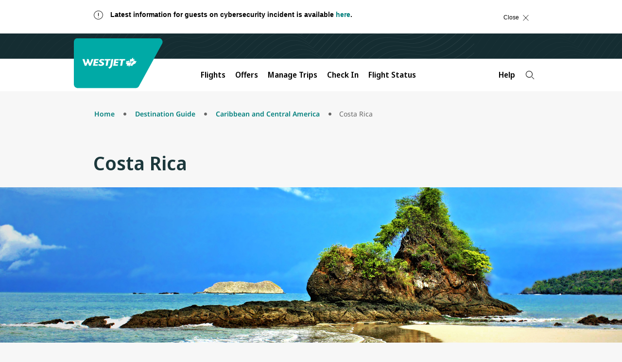

--- FILE ---
content_type: image/svg+xml
request_url: https://www.westjet.com/etc.clientlibs/wj/clientlibs/clientlib-all/resources/img/video-play-button.svg
body_size: 204
content:
<svg width="64" height="64" viewBox="0 0 64 64" fill="none" xmlns="http://www.w3.org/2000/svg">
<circle cx="32" cy="32" r="32" fill="white"/>
<path d="M27 25.3288V38.6663C27 38.9024 27.0627 39.1342 27.1816 39.3381C27.3005 39.542 27.4713 39.7107 27.6768 39.827C27.8822 39.9432 28.1148 40.0029 28.3508 39.9999C28.5868 39.9969 28.8178 39.9313 29.0202 39.8098L39.6902 33.1428C39.8876 33.0243 40.051 32.8567 40.1644 32.6563C40.2778 32.4559 40.3374 32.2296 40.3374 31.9993C40.3374 31.7691 40.2778 31.5427 40.1644 31.3424C40.051 31.142 39.8876 30.9744 39.6902 30.8559L29.0202 24.1889C28.818 24.0681 28.5874 24.003 28.3519 24.0001C28.1164 23.9972 27.8843 24.0566 27.6792 24.1724C27.4741 24.2881 27.3032 24.4561 27.1839 24.6591C27.0646 24.8622 27.0012 25.0933 27 25.3288Z" fill="#017F7C"/>
</svg>


--- FILE ---
content_type: text/javascript; charset=UTF-8
request_url: https://www.westjet.com/conf/wj/settings/wcm/segments.seg.js
body_size: 8673
content:
if (window.ContextHub && ContextHub.SegmentEngine) {
var S = ContextHub.SegmentEngine.Segment;
var SR = ContextHub.SegmentEngine.SegmentReference;
var P = ContextHub.SegmentEngine.Property;
var O = ContextHub.SegmentEngine.Operator;
var FR = ContextHub.SegmentEngine.ScriptReference;
var D = '/conf/wj/settings/wcm/segments/';

new S(["teal\u002Dno\u002Dcredit\u002Dcard",D+"membership\u002Dteal\u002Dno\u002Dcredit\u002Dcard",3000],new O('and',new SR("\/conf\/wj\/settings\/wcm\/segments\/tier\u002Dteal"),new SR("\/conf\/wj\/settings\/wcm\/segments\/credit\u002Dcard\u002Dno\u002Dcredit\u002Dcard")));

new S(["tier\u002Dplatinum",D+"tier\u002Dplatinum",0],new O('and',new O('equal.string',new P("cookiedata\/t"),"4")));

new S(["no\u002Dcredit\u002Dcard",D+"credit\u002Dcard\u002Dno\u002Dcredit\u002Dcard",1000],new O('and',new O('and',new O('equal.string',new P("cookiedata\/cc"),"false"))));

new S(["origin\u002Dywg",D+"airport\u002Dorigin\u002Dywg",0],new O('and',new O('or',new O('equal.string',new P("oddata\/origin"),"YWG"))));

new S(["teal\u002Dwith\u002Dcredit\u002Dcard",D+"membership\u002Dteal\u002Dwith\u002Dcredit\u002Dcard",3000],new O('and',new SR("\/conf\/wj\/settings\/wcm\/segments\/tier\u002Dteal"),new SR("\/conf\/wj\/settings\/wcm\/segments\/credit\u002Dcard\u002Dhas\u002Dcredit\u002Dcard")));

new S(["rewards\u002Dnot\u002Dopted\u002Din",D+"rewards\u002Demail\u002Dnot\u002Dopted\u002Din",0],new O('and',new O('and',new O('equal.boolean',new P("cookiedata\/re"),"false"))));

new S(["westjet\u002Dnot\u002Dopted\u002Din",D+"westjet\u002Demail\u002Dnot\u002Dopted\u002Din",0],new O('and',new O('and',new O('equal.boolean',new P("cookiedata\/we"),"false"))));

new S(["tier\u002Dteal",D+"tier\u002Dteal",1000],new O('and',new O('equal.string',new P("cookiedata\/t"),"1")));

new S(["rewards\u002Dopted\u002Din",D+"rewards\u002Demail\u002Dopted\u002Din",0],new O('and',new O('and',new O('equal.boolean',new P("cookiedata\/re"),"true"))));

new S(["tier\u002Dsilver",D+"tier\u002Dsilver",0],new O('and',new O('equal.string',new P("cookiedata\/t"),"2")));

new S(["has\u002Delite\u002Dcredit\u002Dcard",D+"credit\u002Dcard\u002Delite\u002Dcredit\u002Dcard",1000],new O('and',new O('and',new O('equal.string',new P("cookiedata\/ccte"),"true"),new SR("\/conf\/wj\/settings\/wcm\/segments\/credit\u002Dcard\u002Dhas\u002Dcredit\u002Dcard"))));

new S(["gold\u002Dno\u002Dcredit\u002Dcard",D+"membership\u002Dgold\u002Dno\u002Dcredit\u002Dcard",3000],new O('and',new SR("\/conf\/wj\/settings\/wcm\/segments\/tier\u002Dgold"),new SR("\/conf\/wj\/settings\/wcm\/segments\/credit\u002Dcard\u002Dno\u002Dcredit\u002Dcard")));

new S(["is\u002Dauthenticated",D+"authentication\u002Dauthenticated",0],new O('and',new O('and',new O('equal.boolean',new P("cookiedata\/authenticated"),"true"))));

new S(["gold\u002Dwith\u002Dcredit\u002Dcard",D+"membership\u002Dgold\u002Dwith\u002Dcredit\u002Dcard",3000],new O('and',new SR("\/conf\/wj\/settings\/wcm\/segments\/tier\u002Dgold"),new SR("\/conf\/wj\/settings\/wcm\/segments\/credit\u002Dcard\u002Dhas\u002Dcredit\u002Dcard")));

new S(["westjet\u002Dopted\u002Din",D+"westjet\u002Demail\u002Dopted\u002Din",0],new O('and',new O('and',new O('equal.boolean',new P("cookiedata\/we"),"true"))));

new S(["destination\u002Dyyz",D+"airport\u002Ddestination\u002Dyyz",0],new O('and',new O('or',new O('equal.string',new P("oddata\/destination"),"YYZ"))));

new S(["platinum\u002Dwith\u002Dcredit\u002Dcard",D+"membership\u002Dplatinum\u002Dwith\u002Dcredit\u002Dcard",3000],new O('and',new SR("\/conf\/wj\/settings\/wcm\/segments\/tier\u002Dplatinum"),new SR("\/conf\/wj\/settings\/wcm\/segments\/credit\u002Dcard\u002Dhas\u002Dcredit\u002Dcard")));

new S(["origin\u002Dyvr",D+"airport\u002Dorigin\u002Dyvr",0],new O('and',new O('or',new O('equal.string',new P("oddata\/origin"),"YVR"))));

new S(["has\u002Dcredit\u002Dcard",D+"credit\u002Dcard\u002Dhas\u002Dcredit\u002Dcard",0],new O('and',new O('equal.string',new P("cookiedata\/cc"),"true")));

new S(["silver\u002Dno\u002Dcredit\u002Dcard",D+"membership\u002Dsilver\u002Dno\u002Dcredit\u002Dcard",3000],new O('and',new SR("\/conf\/wj\/settings\/wcm\/segments\/tier\u002Dsilver"),new SR("\/conf\/wj\/settings\/wcm\/segments\/credit\u002Dcard\u002Dno\u002Dcredit\u002Dcard")));

new S(["not\u002Dauthenticated",D+"authentication\u002Dunauthenticated",0],new O('and',new O('and',new O('equal.boolean',new P("cookiedata\/authenticated"),"false"))));

new S(["origin\u002Dyyz",D+"airport\u002Dorigin\u002Dyyz",0],new O('and',new O('or',new O('equal.string',new P("oddata\/origin"),"YYZ"))));

new S(["platinum\u002Dno\u002Dcredit\u002Dcard",D+"membership\u002Dplatinum\u002Dno\u002Dcredit\u002Dcard",3000],new O('and',new SR("\/conf\/wj\/settings\/wcm\/segments\/tier\u002Dplatinum"),new SR("\/conf\/wj\/settings\/wcm\/segments\/credit\u002Dcard\u002Dno\u002Dcredit\u002Dcard")));

new S(["silver\u002Dwith\u002Dcredit\u002Dcard",D+"membership\u002Dsilver\u002Dwith\u002Dcredit\u002Dcard",3000],new O('and',new SR("\/conf\/wj\/settings\/wcm\/segments\/tier\u002Dsilver"),new SR("\/conf\/wj\/settings\/wcm\/segments\/credit\u002Dcard\u002Dhas\u002Dcredit\u002Dcard")));

new S(["tier\u002Dgold",D+"tier\u002Dgold",0],new O('and',new O('equal.string',new P("cookiedata\/t"),"3")));

new S(["destination\u002Dywg",D+"airport\u002Ddestination\u002Dywg",0],new O('and',new O('or',new O('equal.string',new P("oddata\/destination"),"YWG"))));

new S(["destination\u002Dyvr",D+"airport\u002Ddestination\u002Dyvr",0],new O('and',new O('or',new O('equal.string',new P("oddata\/destination"),"YVR"))));

new S(["has\u002Dbasic\u002Dcredit\u002Dcard",D+"credit\u002Dcard\u002Dbasic\u002Dcredit\u002Dcard",1000],new O('and',new O('and',new O('equal.string',new P("cookiedata\/cctb"),"true"),new SR("\/conf\/wj\/settings\/wcm\/segments\/credit\u002Dcard\u002Dhas\u002Dcredit\u002Dcard"))));

new S(["airport\u002Dorigin\u002Dabq",D+"origin\/airport\u002Dorigin\u002Dabq",0],new O('and',new O('or',new O('equal.string',new P("oddata\/origin"),"ABQ"))));

new S(["airport\u002Dorigin\u002Decp",D+"origin\/airport\u002Dorigin\u002Decp",0],new O('and',new O('or',new O('equal.string',new P("oddata\/origin"),"ECP"))));

new S(["airport\u002Dorigin\u002Djax",D+"origin\/airport\u002Dorigin\u002Djax",0],new O('and',new O('or',new O('equal.string',new P("oddata\/origin"),"JAX"))));

new S(["airport\u002Dorigin\u002Dmsy",D+"origin\/airport\u002Dorigin\u002Dmsy",0],new O('and',new O('or',new O('equal.string',new P("oddata\/origin"),"MSY"))));

new S(["airport\u002Dorigin\u002Doaj",D+"origin\/airport\u002Dorigin\u002Doaj",0],new O('and',new O('or',new O('equal.string',new P("oddata\/origin"),"OAJ"))));

new S(["airport\u002Dorigin\u002Dsyr",D+"origin\/airport\u002Dorigin\u002Dsyr",0],new O('and',new O('or',new O('equal.string',new P("oddata\/origin"),"SYR"))));

new S(["airport\u002Dorigin\u002Dyqt",D+"origin\/airport\u002Dorigin\u002Dyqt",0],new O('and',new O('or',new O('equal.string',new P("oddata\/origin"),"YQT"))));

new S(["airport\u002Dorigin\u002Dyqg",D+"origin\/airport\u002Dorigin\u002Dyqg",0],new O('and',new O('or',new O('equal.string',new P("oddata\/origin"),"YQG"))));

new S(["airport\u002Dorigin\u002Dgeg",D+"origin\/airport\u002Dorigin\u002Dgeg",0],new O('and',new O('or',new O('equal.string',new P("oddata\/origin"),"GEG"))));

new S(["airport\u002Dorigin\u002Dcsg",D+"origin\/airport\u002Dorigin\u002Dcsg",0],new O('and',new O('or',new O('equal.string',new P("oddata\/origin"),"CSG"))));

new S(["airport\u002Dorigin\u002Dsan",D+"origin\/airport\u002Dorigin\u002Dsan",0],new O('and',new O('or',new O('equal.string',new P("oddata\/origin"),"SAN"))));

new S(["airport\u002Dorigin\u002Dbmi",D+"origin\/airport\u002Dorigin\u002Dbmi",0],new O('and',new O('or',new O('equal.string',new P("oddata\/origin"),"BMI"))));

new S(["airport\u002Dorigin\u002Dorf",D+"origin\/airport\u002Dorigin\u002Dorf",0],new O('and',new O('or',new O('equal.string',new P("oddata\/origin"),"ORF"))));

new S(["airport\u002Dorigin\u002Dpop",D+"origin\/airport\u002Dorigin\u002Dpop",0],new O('and',new O('or',new O('equal.string',new P("oddata\/origin"),"POP"))));

new S(["airport\u002Dorigin\u002Dpuj",D+"origin\/airport\u002Dorigin\u002Dpuj",0],new O('and',new O('or',new O('equal.string',new P("oddata\/origin"),"PUJ"))));

new S(["airport\u002Dorigin\u002Dsju",D+"origin\/airport\u002Dorigin\u002Dsju",0],new O('and',new O('or',new O('equal.string',new P("oddata\/origin"),"SJU"))));

new S(["airport\u002Dorigin\u002Dham",D+"origin\/airport\u002Dorigin\u002Dham",0],new O('and',new O('or',new O('equal.string',new P("oddata\/origin"),"HAM"))));

new S(["airport\u002Dorigin\u002Dyhm",D+"origin\/airport\u002Dorigin\u002Dyhm",0],new O('and',new O('or',new O('equal.string',new P("oddata\/origin"),"YHM"))));

new S(["airport\u002Dorigin\u002Dgcm",D+"origin\/airport\u002Dorigin\u002Dgcm",0],new O('and',new O('or',new O('equal.string',new P("oddata\/origin"),"GCM"))));

new S(["airport\u002Dorigin\u002Daca",D+"origin\/airport\u002Dorigin\u002Daca",0],new O('and',new O('or',new O('equal.string',new P("oddata\/origin"),"ACA"))));

new S(["airport\u002Dorigin\u002Dgsp",D+"origin\/airport\u002Dorigin\u002Dgsp",0],new O('and',new O('or',new O('equal.string',new P("oddata\/origin"),"GSP"))));

new S(["airport\u002Dorigin\u002Dyxu",D+"origin\/airport\u002Dorigin\u002Dyxu",0],new O('and',new O('or',new O('equal.string',new P("oddata\/origin"),"YXU"))));

new S(["airport\u002Dorigin\u002Dbna",D+"origin\/airport\u002Dorigin\u002Dbna",0],new O('and',new O('or',new O('equal.string',new P("oddata\/origin"),"BNA"))));

new S(["airport\u002Dorigin\u002Dlih",D+"origin\/airport\u002Dorigin\u002Dlih",0],new O('and',new O('or',new O('equal.string',new P("oddata\/origin"),"LIH"))));

new S(["airport\u002Dorigin\u002Dmia",D+"origin\/airport\u002Dorigin\u002Dmia",0],new O('and',new O('or',new O('equal.string',new P("oddata\/origin"),"MIA"))));

new S(["airport\u002Dorigin\u002Dmem",D+"origin\/airport\u002Dorigin\u002Dmem",0],new O('and',new O('or',new O('equal.string',new P("oddata\/origin"),"MEM"))));

new S(["airport\u002Dorigin\u002Dhpn",D+"origin\/airport\u002Dorigin\u002Dhpn",0],new O('and',new O('or',new O('equal.string',new P("oddata\/origin"),"HPN"))));

new S(["airport\u002Dorigin\u002Dgso",D+"origin\/airport\u002Dorigin\u002Dgso",0],new O('and',new O('or',new O('equal.string',new P("oddata\/origin"),"GSO"))));

new S(["airport\u002Dorigin\u002Dalb",D+"origin\/airport\u002Dorigin\u002Dalb",0],new O('and',new O('or',new O('equal.string',new P("oddata\/origin"),"ALB"))));

new S(["airport\u002Dorigin\u002Dags",D+"origin\/airport\u002Dorigin\u002Dags",0],new O('and',new O('or',new O('equal.string',new P("oddata\/origin"),"AGS"))));

new S(["airport\u002Dorigin\u002Dpos",D+"origin\/airport\u002Dorigin\u002Dpos",0],new O('and',new O('or',new O('equal.string',new P("oddata\/origin"),"POS"))));

new S(["airport\u002Dorigin\u002Dbgi",D+"origin\/airport\u002Dorigin\u002Dbgi",0],new O('and',new O('or',new O('equal.string',new P("oddata\/origin"),"BGI"))));

new S(["airport\u002Dorigin\u002Dbda",D+"origin\/airport\u002Dorigin\u002Dbda",0],new O('and',new O('or',new O('equal.string',new P("oddata\/origin"),"BDA"))));

new S(["airport\u002Dorigin\u002Dyeg",D+"origin\/airport\u002Dorigin\u002Dyeg",0],new O('and',new O('or',new O('equal.string',new P("oddata\/origin"),"YEG"))));

new S(["airport\u002Dorigin\u002Djan",D+"origin\/airport\u002Dorigin\u002Djan",0],new O('and',new O('or',new O('equal.string',new P("oddata\/origin"),"JAN"))));

new S(["airport\u002Dorigin\u002Dsbn",D+"origin\/airport\u002Dorigin\u002Dsbn",0],new O('and',new O('or',new O('equal.string',new P("oddata\/origin"),"SBN"))));

new S(["airport\u002Dorigin\u002Dsrq",D+"origin\/airport\u002Dorigin\u002Dsrq",0],new O('and',new O('or',new O('equal.string',new P("oddata\/origin"),"SRQ"))));

new S(["airport\u002Dorigin\u002Dvie",D+"origin\/airport\u002Dorigin\u002Dvie",0],new O('and',new O('or',new O('equal.string',new P("oddata\/origin"),"VIE"))));

new S(["airport\u002Dorigin\u002Dcae",D+"origin\/airport\u002Dorigin\u002Dcae",0],new O('and',new O('or',new O('equal.string',new P("oddata\/origin"),"CAE"))));

new S(["origin\u002Dyvr",D+"origin\/airport\u002Dorigin\u002Dyvr",0],new O('and',new O('or',new O('equal.string',new P("oddata\/origin"),"YVR"))));

new S(["airport\u002Dorigin\u002Dord",D+"origin\/airport\u002Dorigin\u002Dord",0],new O('and',new O('or',new O('equal.string',new P("oddata\/origin"),"ORD"))));

new S(["airport\u002Dorigin\u002Dhaj",D+"origin\/airport\u002Dorigin\u002Dhaj",0],new O('and',new O('or',new O('equal.string',new P("oddata\/origin"),"HAJ"))));

new S(["airport\u002Dorigin\u002Dyzf",D+"origin\/airport\u002Dorigin\u002Dyzf",0],new O('and',new O('or',new O('equal.string',new P("oddata\/origin"),"YZF"))));

new S(["airport\u002Dorigin\u002Dyxh",D+"origin\/airport\u002Dorigin\u002Dyxh",0],new O('and',new O('or',new O('equal.string',new P("oddata\/origin"),"YXH"))));

new S(["airport\u002Dorigin\u002Diad",D+"origin\/airport\u002Dorigin\u002Diad",0],new O('and',new O('or',new O('equal.string',new P("oddata\/origin"),"IAD"))));

new S(["airport\u002Dorigin\u002Dsav",D+"origin\/airport\u002Dorigin\u002Dsav",0],new O('and',new O('or',new O('equal.string',new P("oddata\/origin"),"SAV"))));

new S(["airport\u002Dorigin\u002Dzlo",D+"origin\/airport\u002Dorigin\u002Dzlo",0],new O('and',new O('or',new O('equal.string',new P("oddata\/origin"),"ZLO"))));

new S(["airport\u002Dorigin\u002Dsjo",D+"origin\/airport\u002Dorigin\u002Dsjo",0],new O('and',new O('or',new O('equal.string',new P("oddata\/origin"),"SJO"))));

new S(["airport\u002Dorigin\u002Dkin",D+"origin\/airport\u002Dorigin\u002Dkin",0],new O('and',new O('or',new O('equal.string',new P("oddata\/origin"),"KIN"))));

new S(["airport\u002Dorigin\u002Danc",D+"origin\/airport\u002Dorigin\u002Danc",0],new O('and',new O('or',new O('equal.string',new P("oddata\/origin"),"ANC"))));

new S(["airport\u002Dorigin\u002Dlas",D+"origin\/airport\u002Dorigin\u002Dlas",0],new O('and',new O('or',new O('equal.string',new P("oddata\/origin"),"LAS"))));

new S(["airport\u002Dorigin\u002Dbne",D+"origin\/airport\u002Dorigin\u002Dbne",0],new O('and',new O('or',new O('equal.string',new P("oddata\/origin"),"BNE"))));

new S(["airport\u002Dorigin\u002Dsjc",D+"origin\/airport\u002Dorigin\u002Dsjc",0],new O('and',new O('or',new O('equal.string',new P("oddata\/origin"),"SJC"))));

new S(["airport\u002Dorigin\u002Dyyc",D+"origin\/airport\u002Dorigin\u002Dyyc",0],new O('and',new O('or',new O('equal.string',new P("oddata\/origin"),"YYC"))));

new S(["airport\u002Dorigin\u002Dyxs",D+"origin\/airport\u002Dorigin\u002Dyxs",0],new O('and',new O('or',new O('equal.string',new P("oddata\/origin"),"YXS"))));

new S(["airport\u002Dorigin\u002Doak",D+"origin\/airport\u002Dorigin\u002Doak",0],new O('and',new O('or',new O('equal.string',new P("oddata\/origin"),"OAK"))));

new S(["airport\u002Dorigin\u002Dbtr",D+"origin\/airport\u002Dorigin\u002Dbtr",0],new O('and',new O('or',new O('equal.string',new P("oddata\/origin"),"BTR"))));

new S(["airport\u002Dorigin\u002Dyxy",D+"origin\/airport\u002Dorigin\u002Dyxy",0],new O('and',new O('or',new O('equal.string',new P("oddata\/origin"),"YXY"))));

new S(["airport\u002Dorigin\u002Dnas",D+"origin\/airport\u002Dorigin\u002Dnas",0],new O('and',new O('or',new O('equal.string',new P("oddata\/origin"),"NAS"))));

new S(["airport\u002Dorigin\u002Dpns",D+"origin\/airport\u002Dorigin\u002Dpns",0],new O('and',new O('or',new O('equal.string',new P("oddata\/origin"),"PNS"))));

new S(["airport\u002Dorigin\u002Dsdf",D+"origin\/airport\u002Dorigin\u002Dsdf",0],new O('and',new O('or',new O('equal.string',new P("oddata\/origin"),"SDF"))));

new S(["airport\u002Dorigin\u002Dyyt",D+"origin\/airport\u002Dorigin\u002Dyyt",0],new O('and',new O('or',new O('equal.string',new P("oddata\/origin"),"YYT"))));

new S(["airport\u002Dorigin\u002Dyow",D+"origin\/airport\u002Dorigin\u002Dyow",0],new O('and',new O('or',new O('equal.string',new P("oddata\/origin"),"YOW"))));

new S(["airport\u002Dorigin\u002Dhnl",D+"origin\/airport\u002Dorigin\u002Dhnl",0],new O('and',new O('or',new O('equal.string',new P("oddata\/origin"),"HNL"))));

new S(["airport\u002Dorigin\u002Dcrw",D+"origin\/airport\u002Dorigin\u002Dcrw",0],new O('and',new O('or',new O('equal.string',new P("oddata\/origin"),"CRW"))));

new S(["airport\u002Dorigin\u002Dgla",D+"origin\/airport\u002Dorigin\u002Dgla",0],new O('and',new O('or',new O('equal.string',new P("oddata\/origin"),"GLA"))));

new S(["airport\u002Dorigin\u002Dyqx",D+"origin\/airport\u002Dorigin\u002Dyqx",0],new O('and',new O('or',new O('equal.string',new P("oddata\/origin"),"YQX"))));

new S(["airport\u002Dorigin\u002Doma",D+"origin\/airport\u002Dorigin\u002Doma",0],new O('and',new O('or',new O('equal.string',new P("oddata\/origin"),"OMA"))));

new S(["airport\u002Dorigin\u002Dvce",D+"origin\/airport\u002Dorigin\u002Dvce",0],new O('and',new O('or',new O('equal.string',new P("oddata\/origin"),"VCE"))));

new S(["airport\u002Dorigin\u002Dmco",D+"origin\/airport\u002Dorigin\u002Dmco",0],new O('and',new O('or',new O('equal.string',new P("oddata\/origin"),"MCO"))));

new S(["airport\u002Dorigin\u002Dcun",D+"origin\/airport\u002Dorigin\u002Dcun",0],new O('and',new O('or',new O('equal.string',new P("oddata\/origin"),"CUN"))));

new S(["airport\u002Dorigin\u002Dyxe",D+"origin\/airport\u002Dorigin\u002Dyxe",0],new O('and',new O('or',new O('equal.string',new P("oddata\/origin"),"YXE"))));

new S(["airport\u002Dorigin\u002Dbos",D+"origin\/airport\u002Dorigin\u002Dbos",0],new O('and',new O('or',new O('equal.string',new P("oddata\/origin"),"BOS"))));

new S(["airport\u002Dorigin\u002Ddfw",D+"origin\/airport\u002Dorigin\u002Ddfw",0],new O('and',new O('or',new O('equal.string',new P("oddata\/origin"),"DFW"))));

new S(["airport\u002Dorigin\u002Dmty",D+"origin\/airport\u002Dorigin\u002Dmty",0],new O('and',new O('or',new O('equal.string',new P("oddata\/origin"),"MTY"))));

new S(["airport\u002Dorigin\u002Dmel",D+"origin\/airport\u002Dorigin\u002Dmel",0],new O('and',new O('or',new O('equal.string',new P("oddata\/origin"),"MEL"))));

new S(["airport\u002Dorigin\u002Dtrn",D+"origin\/airport\u002Dorigin\u002Dtrn",0],new O('and',new O('or',new O('equal.string',new P("oddata\/origin"),"TRN"))));

new S(["airport\u002Dorigin\u002Dbdl",D+"origin\/airport\u002Dorigin\u002Dbdl",0],new O('and',new O('or',new O('equal.string',new P("oddata\/origin"),"BDL"))));

new S(["airport\u002Dorigin\u002Dpit",D+"origin\/airport\u002Dorigin\u002Dpit",0],new O('and',new O('or',new O('equal.string',new P("oddata\/origin"),"PIT"))));

new S(["airport\u002Dorigin\u002Dmgm",D+"origin\/airport\u002Dorigin\u002Dmgm",0],new O('and',new O('or',new O('equal.string',new P("oddata\/origin"),"MGM"))));

new S(["airport\u002Dorigin\u002Dhog",D+"origin\/airport\u002Dorigin\u002Dhog",0],new O('and',new O('or',new O('equal.string',new P("oddata\/origin"),"HOG"))));

new S(["airport\u002Dorigin\u002Dopo",D+"origin\/airport\u002Dorigin\u002Dopo",0],new O('and',new O('or',new O('equal.string',new P("oddata\/origin"),"OPO"))));

new S(["airport\u002Dorigin\u002Dewr",D+"origin\/airport\u002Dorigin\u002Dewr",0],new O('and',new O('or',new O('equal.string',new P("oddata\/origin"),"EWR"))));

new S(["airport\u002Dorigin\u002Dsjd",D+"origin\/airport\u002Dorigin\u002Dsjd",0],new O('and',new O('or',new O('equal.string',new P("oddata\/origin"),"SJD"))));

new S(["airport\u002Dorigin\u002Dbcn",D+"origin\/airport\u002Dorigin\u002Dbcn",0],new O('and',new O('or',new O('equal.string',new P("oddata\/origin"),"BCN"))));

new S(["airport\u002Dorigin\u002Datl",D+"origin\/airport\u002Dorigin\u002Datl",0],new O('and',new O('or',new O('equal.string',new P("oddata\/origin"),"ATL"))));

new S(["airport\u002Dorigin\u002Dyll",D+"origin\/airport\u002Dorigin\u002Dyll",0],new O('and',new O('or',new O('equal.string',new P("oddata\/origin"),"YLL"))));

new S(["airport\u002Dorigin\u002Dmbj",D+"origin\/airport\u002Dorigin\u002Dmbj",0],new O('and',new O('or',new O('equal.string',new P("oddata\/origin"),"MBJ"))));

new S(["airport\u002Dorigin\u002Daex",D+"origin\/airport\u002Dorigin\u002Daex",0],new O('and',new O('or',new O('equal.string',new P("oddata\/origin"),"AEX"))));

new S(["airport\u002Dorigin\u002Dilm",D+"origin\/airport\u002Dorigin\u002Dilm",0],new O('and',new O('or',new O('equal.string',new P("oddata\/origin"),"ILM"))));

new S(["airport\u002Dorigin\u002Ddus",D+"origin\/airport\u002Dorigin\u002Ddus",0],new O('and',new O('or',new O('equal.string',new P("oddata\/origin"),"DUS"))));

new S(["airport\u002Dorigin\u002Dydq",D+"origin\/airport\u002Dorigin\u002Dydq",0],new O('and',new O('or',new O('equal.string',new P("oddata\/origin"),"YDQ"))));

new S(["airport\u002Dorigin\u002Dlga",D+"origin\/airport\u002Dorigin\u002Dlga",0],new O('and',new O('or',new O('equal.string',new P("oddata\/origin"),"LGA"))));

new S(["airport\u002Dorigin\u002Dmyr",D+"origin\/airport\u002Dorigin\u002Dmyr",0],new O('and',new O('or',new O('equal.string',new P("oddata\/origin"),"MYR"))));

new S(["airport\u002Dorigin\u002Dpsp",D+"origin\/airport\u002Dorigin\u002Dpsp",0],new O('and',new O('or',new O('equal.string',new P("oddata\/origin"),"PSP"))));

new S(["airport\u002Dorigin\u002Dshv",D+"origin\/airport\u002Dorigin\u002Dshv",0],new O('and',new O('or',new O('equal.string',new P("oddata\/origin"),"SHV"))));

new S(["airport\u002Dorigin\u002Dlto",D+"origin\/airport\u002Dorigin\u002Dlto",0],new O('and',new O('or',new O('equal.string',new P("oddata\/origin"),"LTO"))));

new S(["airport\u002Dorigin\u002Dlex",D+"origin\/airport\u002Dorigin\u002Dlex",0],new O('and',new O('or',new O('equal.string',new P("oddata\/origin"),"LEX"))));

new S(["airport\u002Dorigin\u002Dmob",D+"origin\/airport\u002Dorigin\u002Dmob",0],new O('and',new O('or',new O('equal.string',new P("oddata\/origin"),"MOB"))));

new S(["airport\u002Dorigin\u002Dtys",D+"origin\/airport\u002Dorigin\u002Dtys",0],new O('and',new O('or',new O('equal.string',new P("oddata\/origin"),"TYS"))));

new S(["airport\u002Dorigin\u002Drsw",D+"origin\/airport\u002Dorigin\u002Drsw",0],new O('and',new O('or',new O('equal.string',new P("oddata\/origin"),"RSW"))));

new S(["airport\u002Dorigin\u002Dgnv",D+"origin\/airport\u002Dorigin\u002Dgnv",0],new O('and',new O('or',new O('equal.string',new P("oddata\/origin"),"GNV"))));

new S(["airport\u002Dorigin\u002Dylw",D+"origin\/airport\u002Dorigin\u002Dylw",0],new O('and',new O('or',new O('equal.string',new P("oddata\/origin"),"YLW"))));

new S(["airport\u002Dorigin\u002Daza",D+"origin\/airport\u002Dorigin\u002Daza",0],new O('and',new O('or',new O('equal.string',new P("oddata\/origin"),"AZA"))));

new S(["airport\u002Dorigin\u002Dmex",D+"origin\/airport\u002Dorigin\u002Dmex",0],new O('and',new O('or',new O('equal.string',new P("oddata\/origin"),"MEX"))));

new S(["airport\u002Dorigin\u002Dsxm",D+"origin\/airport\u002Dorigin\u002Dsxm",0],new O('and',new O('or',new O('equal.string',new P("oddata\/origin"),"SXM"))));

new S(["airport\u002Dorigin\u002Dsnu",D+"origin\/airport\u002Dorigin\u002Dsnu",0],new O('and',new O('or',new O('equal.string',new P("oddata\/origin"),"SNU"))));

new S(["airport\u002Dorigin\u002Droa",D+"origin\/airport\u002Dorigin\u002Droa",0],new O('and',new O('or',new O('equal.string',new P("oddata\/origin"),"ROA"))));

new S(["airport\u002Dorigin\u002Dokc",D+"origin\/airport\u002Dorigin\u002Dokc",0],new O('and',new O('or',new O('equal.string',new P("oddata\/origin"),"OKC"))));

new S(["airport\u002Dorigin\u002Dyyj",D+"origin\/airport\u002Dorigin\u002Dyyj",0],new O('and',new O('or',new O('equal.string',new P("oddata\/origin"),"YYJ"))));

new S(["airport\u002Dorigin\u002Deyw",D+"origin\/airport\u002Dorigin\u002Deyw",0],new O('and',new O('or',new O('equal.string',new P("oddata\/origin"),"EYW"))));

new S(["airport\u002Dorigin\u002Dcdg",D+"origin\/airport\u002Dorigin\u002Dcdg",0],new O('and',new O('or',new O('equal.string',new P("oddata\/origin"),"CDG"))));

new S(["airport\u002Dorigin\u002Dqro",D+"origin\/airport\u002Dorigin\u002Dqro",0],new O('and',new O('or',new O('equal.string',new P("oddata\/origin"),"QRO"))));

new S(["airport\u002Dorigin\u002Dstl",D+"origin\/airport\u002Dorigin\u002Dstl",0],new O('and',new O('or',new O('equal.string',new P("oddata\/origin"),"STL"))));

new S(["airport\u002Dorigin\u002Drtb",D+"origin\/airport\u002Dorigin\u002Drtb",0],new O('and',new O('or',new O('equal.string',new P("oddata\/origin"),"RTB"))));

new S(["airport\u002Dorigin\u002Dpdx",D+"origin\/airport\u002Dorigin\u002Dpdx",0],new O('and',new O('or',new O('equal.string',new P("oddata\/origin"),"PDX"))));

new S(["airport\u002Dorigin\u002Dmdw",D+"origin\/airport\u002Dorigin\u002Dmdw",0],new O('and',new O('or',new O('equal.string',new P("oddata\/origin"),"MDW"))));

new S(["airport\u002Dorigin\u002Dpsc",D+"origin\/airport\u002Dorigin\u002Dpsc",0],new O('and',new O('or',new O('equal.string',new P("oddata\/origin"),"PSC"))));

new S(["airport\u002Dorigin\u002Dazs",D+"origin\/airport\u002Dorigin\u002Dazs",0],new O('and',new O('or',new O('equal.string',new P("oddata\/origin"),"AZS"))));

new S(["airport\u002Dorigin\u002Dycd",D+"origin\/airport\u002Dorigin\u002Dycd",0],new O('and',new O('or',new O('equal.string',new P("oddata\/origin"),"YCD"))));

new S(["airport\u002Dorigin\u002Dcvg",D+"origin\/airport\u002Dorigin\u002Dcvg",0],new O('and',new O('or',new O('equal.string',new P("oddata\/origin"),"CVG"))));

new S(["airport\u002Dorigin\u002Dhux",D+"origin\/airport\u002Dorigin\u002Dhux",0],new O('and',new O('or',new O('equal.string',new P("oddata\/origin"),"HUX"))));

new S(["airport\u002Dorigin\u002Daua",D+"origin\/airport\u002Dorigin\u002Daua",0],new O('and',new O('or',new O('equal.string',new P("oddata\/origin"),"AUA"))));

new S(["airport\u002Dorigin\u002Dbqk",D+"origin\/airport\u002Dorigin\u002Dbqk",0],new O('and',new O('or',new O('equal.string',new P("oddata\/origin"),"BQK"))));

new S(["airport\u002Dorigin\u002Dboi",D+"origin\/airport\u002Dorigin\u002Dboi",0],new O('and',new O('or',new O('equal.string',new P("oddata\/origin"),"BOI"))));

new S(["airport\u002Dorigin\u002Dlis",D+"origin\/airport\u002Dorigin\u002Dlis",0],new O('and',new O('or',new O('equal.string',new P("oddata\/origin"),"LIS"))));

new S(["airport\u002Dorigin\u002Dyqr",D+"origin\/airport\u002Dorigin\u002Dyqr",0],new O('and',new O('or',new O('equal.string',new P("oddata\/origin"),"YQR"))));

new S(["airport\u002Dorigin\u002Dyyf",D+"origin\/airport\u002Dorigin\u002Dyyf",0],new O('and',new O('or',new O('equal.string',new P("oddata\/origin"),"YYF"))));

new S(["airport\u002Dorigin\u002Dmpl",D+"origin\/airport\u002Dorigin\u002Dmpl",0],new O('and',new O('or',new O('equal.string',new P("oddata\/origin"),"MPL"))));

new S(["airport\u002Dorigin\u002Dccc",D+"origin\/airport\u002Dorigin\u002Dccc",0],new O('and',new O('or',new O('equal.string',new P("oddata\/origin"),"CCC"))));

new S(["airport\u002Dorigin\u002Dsfo",D+"origin\/airport\u002Dorigin\u002Dsfo",0],new O('and',new O('or',new O('equal.string',new P("oddata\/origin"),"SFO"))));

new S(["airport\u002Dorigin\u002Dyql",D+"origin\/airport\u002Dorigin\u002Dyql",0],new O('and',new O('or',new O('equal.string',new P("oddata\/origin"),"YQL"))));

new S(["airport\u002Dorigin\u002Dmli",D+"origin\/airport\u002Dorigin\u002Dmli",0],new O('and',new O('or',new O('equal.string',new P("oddata\/origin"),"MLI"))));

new S(["airport\u002Dorigin\u002Ddub",D+"origin\/airport\u002Dorigin\u002Ddub",0],new O('and',new O('or',new O('equal.string',new P("oddata\/origin"),"DUB"))));

new S(["airport\u002Dorigin\u002Davl",D+"origin\/airport\u002Dorigin\u002Davl",0],new O('and',new O('or',new O('equal.string',new P("oddata\/origin"),"AVL"))));

new S(["airport\u002Dorigin\u002Drdu",D+"origin\/airport\u002Dorigin\u002Drdu",0],new O('and',new O('or',new O('equal.string',new P("oddata\/origin"),"RDU"))));

new S(["airport\u002Dorigin\u002Dbes",D+"origin\/airport\u002Dorigin\u002Dbes",0],new O('and',new O('or',new O('equal.string',new P("oddata\/origin"),"BES"))));

new S(["airport\u002Dorigin\u002Daus",D+"origin\/airport\u002Dorigin\u002Daus",0],new O('and',new O('or',new O('equal.string',new P("oddata\/origin"),"AUS"))));

new S(["airport\u002Dorigin\u002Dxna",D+"origin\/airport\u002Dorigin\u002Dxna",0],new O('and',new O('or',new O('equal.string',new P("oddata\/origin"),"XNA"))));

new S(["airport\u002Dorigin\u002Dsgf",D+"origin\/airport\u002Dorigin\u002Dsgf",0],new O('and',new O('or',new O('equal.string',new P("oddata\/origin"),"SGF"))));

new S(["airport\u002Dorigin\u002Dtus",D+"origin\/airport\u002Dorigin\u002Dtus",0],new O('and',new O('or',new O('equal.string',new P("oddata\/origin"),"TUS"))));

new S(["airport\u002Dorigin\u002Dfai",D+"origin\/airport\u002Dorigin\u002Dfai",0],new O('and',new O('or',new O('equal.string',new P("oddata\/origin"),"FAI"))));

new S(["airport\u002Dorigin\u002Dmxp",D+"origin\/airport\u002Dorigin\u002Dmxp",0],new O('and',new O('or',new O('equal.string',new P("oddata\/origin"),"MXP"))));

new S(["airport\u002Dorigin\u002Dmsp",D+"origin\/airport\u002Dorigin\u002Dmsp",0],new O('and',new O('or',new O('equal.string',new P("oddata\/origin"),"MSP"))));

new S(["airport\u002Dorigin\u002Dtpa",D+"origin\/airport\u002Dorigin\u002Dtpa",0],new O('and',new O('or',new O('equal.string',new P("oddata\/origin"),"TPA"))));

new S(["airport\u002Dorigin\u002Dden",D+"origin\/airport\u002Dorigin\u002Dden",0],new O('and',new O('or',new O('equal.string',new P("oddata\/origin"),"DEN"))));

new S(["airport\u002Dorigin\u002Dfra",D+"origin\/airport\u002Dorigin\u002Dfra",0],new O('and',new O('or',new O('equal.string',new P("oddata\/origin"),"FRA"))));

new S(["airport\u002Dorigin\u002Dclt",D+"origin\/airport\u002Dorigin\u002Dclt",0],new O('and',new O('or',new O('equal.string',new P("oddata\/origin"),"CLT"))));

new S(["airport\u002Dorigin\u002Dind",D+"origin\/airport\u002Dorigin\u002Dind",0],new O('and',new O('or',new O('equal.string',new P("oddata\/origin"),"IND"))));

new S(["airport\u002Dorigin\u002Dhmo",D+"origin\/airport\u002Dorigin\u002Dhmo",0],new O('and',new O('or',new O('equal.string',new P("oddata\/origin"),"HMO"))));

new S(["airport\u002Dorigin\u002Dykf",D+"origin\/airport\u002Dorigin\u002Dykf",0],new O('and',new O('or',new O('equal.string',new P("oddata\/origin"),"YKF"))));

new S(["airport\u002Dorigin\u002Dmlb",D+"origin\/airport\u002Dorigin\u002Dmlb",0],new O('and',new O('or',new O('equal.string',new P("oddata\/origin"),"MLB"))));

new S(["airport\u002Dorigin\u002Diah",D+"origin\/airport\u002Dorigin\u002Diah",0],new O('and',new O('or',new O('equal.string',new P("oddata\/origin"),"IAH"))));

new S(["airport\u002Dorigin\u002Dchs",D+"origin\/airport\u002Dorigin\u002Dchs",0],new O('and',new O('or',new O('equal.string',new P("oddata\/origin"),"CHS"))));

new S(["airport\u002Dorigin\u002Dday",D+"origin\/airport\u002Dorigin\u002Dday",0],new O('and',new O('or',new O('equal.string',new P("oddata\/origin"),"DAY"))));

new S(["airport\u002Dorigin\u002Dmzt",D+"origin\/airport\u002Dorigin\u002Dmzt",0],new O('and',new O('or',new O('equal.string',new P("oddata\/origin"),"MZT"))));

new S(["airport\u002Dorigin\u002Dmci",D+"origin\/airport\u002Dorigin\u002Dmci",0],new O('and',new O('or',new O('equal.string',new P("oddata\/origin"),"MCI"))));

new S(["airport\u002Dorigin\u002Dbze",D+"origin\/airport\u002Dorigin\u002Dbze",0],new O('and',new O('or',new O('equal.string',new P("oddata\/origin"),"BZE"))));

new S(["airport\u002Dorigin\u002Dict",D+"origin\/airport\u002Dorigin\u002Dict",0],new O('and',new O('or',new O('equal.string',new P("oddata\/origin"),"ICT"))));

new S(["airport\u002Dorigin\u002Dybr",D+"origin\/airport\u002Dorigin\u002Dybr",0],new O('and',new O('or',new O('equal.string',new P("oddata\/origin"),"YBR"))));

new S(["airport\u002Dorigin\u002Dphl",D+"origin\/airport\u002Dorigin\u002Dphl",0],new O('and',new O('or',new O('equal.string',new P("oddata\/origin"),"PHL"))));

new S(["airport\u002Dorigin\u002Dymm",D+"origin\/airport\u002Dorigin\u002Dymm",0],new O('and',new O('or',new O('equal.string',new P("oddata\/origin"),"YMM"))));

new S(["airport\u002Dorigin\u002Dsea",D+"origin\/airport\u002Dorigin\u002Dsea",0],new O('and',new O('or',new O('equal.string',new P("oddata\/origin"),"SEA"))));

new S(["airport\u002Dorigin\u002Dczm",D+"origin\/airport\u002Dorigin\u002Dczm",0],new O('and',new O('or',new O('equal.string',new P("oddata\/origin"),"CZM"))));

new S(["airport\u002Dorigin\u002Dtlh",D+"origin\/airport\u002Dorigin\u002Dtlh",0],new O('and',new O('or',new O('equal.string',new P("oddata\/origin"),"TLH"))));

new S(["airport\u002Dorigin\u002Dpwm",D+"origin\/airport\u002Dorigin\u002Dpwm",0],new O('and',new O('or',new O('equal.string',new P("oddata\/origin"),"PWM"))));

new S(["airport\u002Dorigin\u002Dcur",D+"origin\/airport\u002Dorigin\u002Dcur",0],new O('and',new O('or',new O('equal.string',new P("oddata\/origin"),"CUR"))));

new S(["airport\u002Dorigin\u002Dydf",D+"origin\/airport\u002Dorigin\u002Dydf",0],new O('and',new O('or',new O('equal.string',new P("oddata\/origin"),"YDF"))));

new S(["airport\u002Dorigin\u002Dlgw",D+"origin\/airport\u002Dorigin\u002Dlgw",0],new O('and',new O('or',new O('equal.string',new P("oddata\/origin"),"LGW"))));

new S(["airport\u002Dorigin\u002Dvra",D+"origin\/airport\u002Dorigin\u002Dvra",0],new O('and',new O('or',new O('equal.string',new P("oddata\/origin"),"VRA"))));

new S(["airport\u002Dorigin\u002Dbiq",D+"origin\/airport\u002Dorigin\u002Dbiq",0],new O('and',new O('or',new O('equal.string',new P("oddata\/origin"),"BIQ"))));

new S(["airport\u002Dorigin\u002Dmuc",D+"origin\/airport\u002Dorigin\u002Dmuc",0],new O('and',new O('or',new O('equal.string',new P("oddata\/origin"),"MUC"))));

new S(["airport\u002Dorigin\u002Dcha",D+"origin\/airport\u002Dorigin\u002Dcha",0],new O('and',new O('or',new O('equal.string',new P("oddata\/origin"),"CHA"))));

new S(["airport\u002Dorigin\u002Dyqq",D+"origin\/airport\u002Dorigin\u002Dyqq",0],new O('and',new O('or',new O('equal.string',new P("oddata\/origin"),"YQQ"))));

new S(["airport\u002Dorigin\u002Dhou",D+"origin\/airport\u002Dorigin\u002Dhou",0],new O('and',new O('or',new O('equal.string',new P("oddata\/origin"),"HOU"))));

new S(["airport\u002Dorigin\u002Dyka",D+"origin\/airport\u002Dorigin\u002Dyka",0],new O('and',new O('or',new O('equal.string',new P("oddata\/origin"),"YKA"))));

new S(["airport\u002Dorigin\u002Dfll",D+"origin\/airport\u002Dorigin\u002Dfll",0],new O('and',new O('or',new O('equal.string',new P("oddata\/origin"),"FLL"))));

new S(["origin\u002Dywg",D+"origin\/airport\u002Dorigin\u002Dywg",0],new O('and',new O('or',new O('equal.string',new P("oddata\/origin"),"YWG"))));

new S(["airport\u002Dorigin\u002Duvf",D+"origin\/airport\u002Dorigin\u002Duvf",0],new O('and',new O('or',new O('equal.string',new P("oddata\/origin"),"UVF"))));

new S(["airport\u002Dorigin\u002Dbgr",D+"origin\/airport\u002Dorigin\u002Dbgr",0],new O('and',new O('or',new O('equal.string',new P("oddata\/origin"),"BGR"))));

new S(["airport\u002Dorigin\u002Dyxj",D+"origin\/airport\u002Dorigin\u002Dyxj",0],new O('and',new O('or',new O('equal.string',new P("oddata\/origin"),"YXJ"))));

new S(["airport\u002Dorigin\u002Dyqu",D+"origin\/airport\u002Dorigin\u002Dyqu",0],new O('and',new O('or',new O('equal.string',new P("oddata\/origin"),"YQU"))));

new S(["airport\u002Dorigin\u002Ddab",D+"origin\/airport\u002Dorigin\u002Ddab",0],new O('and',new O('or',new O('equal.string',new P("oddata\/origin"),"DAB"))));

new S(["airport\u002Dorigin\u002Ddca",D+"origin\/airport\u002Dorigin\u002Ddca",0],new O('and',new O('or',new O('equal.string',new P("oddata\/origin"),"DCA"))));

new S(["airport\u002Dorigin\u002Djfk",D+"origin\/airport\u002Dorigin\u002Djfk",0],new O('and',new O('or',new O('equal.string',new P("oddata\/origin"),"JFK"))));

new S(["airport\u002Dorigin\u002Dsmf",D+"origin\/airport\u002Dorigin\u002Dsmf",0],new O('and',new O('or',new O('equal.string',new P("oddata\/origin"),"SMF"))));

new S(["airport\u002Dorigin\u002Dmdt",D+"origin\/airport\u002Dorigin\u002Dmdt",0],new O('and',new O('or',new O('equal.string',new P("oddata\/origin"),"MDT"))));

new S(["airport\u002Dorigin\u002Dlir",D+"origin\/airport\u002Dorigin\u002Dlir",0],new O('and',new O('or',new O('equal.string',new P("oddata\/origin"),"LIR"))));

new S(["airport\u002Dorigin\u002Dbuf",D+"origin\/airport\u002Dorigin\u002Dbuf",0],new O('and',new O('or',new O('equal.string',new P("oddata\/origin"),"BUF"))));

new S(["airport\u002Dorigin\u002Dpbi",D+"origin\/airport\u002Dorigin\u002Dpbi",0],new O('and',new O('or',new O('equal.string',new P("oddata\/origin"),"PBI"))));

new S(["origin\u002Dyyz",D+"origin\/airport\u002Dorigin\u002Dyyz",0],new O('and',new O('or',new O('equal.string',new P("oddata\/origin"),"YYZ"))));

new S(["airport\u002Dorigin\u002Dbwi",D+"origin\/airport\u002Dorigin\u002Dbwi",0],new O('and',new O('or',new O('equal.string',new P("oddata\/origin"),"BWI"))));

new S(["airport\u002Dorigin\u002Dvps",D+"origin\/airport\u002Dorigin\u002Dvps",0],new O('and',new O('or',new O('equal.string',new P("oddata\/origin"),"VPS"))));

new S(["airport\u002Dorigin\u002Ddal",D+"origin\/airport\u002Dorigin\u002Ddal",0],new O('and',new O('or',new O('equal.string',new P("oddata\/origin"),"DAL"))));

new S(["airport\u002Dorigin\u002Devv",D+"origin\/airport\u002Dorigin\u002Devv",0],new O('and',new O('or',new O('equal.string',new P("oddata\/origin"),"EVV"))));

new S(["airport\u002Dorigin\u002Dhsv",D+"origin\/airport\u002Dorigin\u002Dhsv",0],new O('and',new O('or',new O('equal.string',new P("oddata\/origin"),"HSV"))));

new S(["airport\u002Dorigin\u002Dfco",D+"origin\/airport\u002Dorigin\u002Dfco",0],new O('and',new O('or',new O('equal.string',new P("oddata\/origin"),"FCO"))));

new S(["airport\u002Dorigin\u002Dyul",D+"origin\/airport\u002Dorigin\u002Dyul",0],new O('and',new O('or',new O('equal.string',new P("oddata\/origin"),"YUL"))));

new S(["airport\u002Dorigin\u002Dkoa",D+"origin\/airport\u002Dorigin\u002Dkoa",0],new O('and',new O('or',new O('equal.string',new P("oddata\/origin"),"KOA"))));

new S(["airport\u002Dorigin\u002Dgdl",D+"origin\/airport\u002Dorigin\u002Dgdl",0],new O('and',new O('or',new O('equal.string',new P("oddata\/origin"),"GDL"))));

new S(["airport\u002Dorigin\u002Dpls",D+"origin\/airport\u002Dorigin\u002Dpls",0],new O('and',new O('or',new O('equal.string',new P("oddata\/origin"),"PLS"))));

new S(["airport\u002Dorigin\u002Dogg",D+"origin\/airport\u002Dorigin\u002Dogg",0],new O('and',new O('or',new O('equal.string',new P("oddata\/origin"),"OGG"))));

new S(["airport\u002Dorigin\u002Ddsm",D+"origin\/airport\u002Dorigin\u002Ddsm",0],new O('and',new O('or',new O('equal.string',new P("oddata\/origin"),"DSM"))));

new S(["airport\u002Dorigin\u002Dzih",D+"origin\/airport\u002Dorigin\u002Dzih",0],new O('and',new O('or',new O('equal.string',new P("oddata\/origin"),"ZIH"))));

new S(["airport\u002Dorigin\u002Dpvr",D+"origin\/airport\u002Dorigin\u002Dpvr",0],new O('and',new O('or',new O('equal.string',new P("oddata\/origin"),"PVR"))));

new S(["airport\u002Dorigin\u002Dgru",D+"origin\/airport\u002Dorigin\u002Dgru",0],new O('and',new O('or',new O('equal.string',new P("oddata\/origin"),"GRU"))));

new S(["airport\u002Dorigin\u002Dmid",D+"origin\/airport\u002Dorigin\u002Dmid",0],new O('and',new O('or',new O('equal.string',new P("oddata\/origin"),"MID"))));

new S(["airport\u002Dorigin\u002Dslp",D+"origin\/airport\u002Dorigin\u002Dslp",0],new O('and',new O('or',new O('equal.string',new P("oddata\/origin"),"SLP"))));

new S(["airport\u002Dorigin\u002Dric",D+"origin\/airport\u002Dorigin\u002Dric",0],new O('and',new O('or',new O('equal.string',new P("oddata\/origin"),"RIC"))));

new S(["airport\u002Dorigin\u002Dmke",D+"origin\/airport\u002Dorigin\u002Dmke",0],new O('and',new O('or',new O('equal.string',new P("oddata\/origin"),"MKE"))));

new S(["airport\u002Dorigin\u002Dgtr",D+"origin\/airport\u002Dorigin\u002Dgtr",0],new O('and',new O('or',new O('equal.string',new P("oddata\/origin"),"GTR"))));

new S(["airport\u002Dorigin\u002Dabe",D+"origin\/airport\u002Dorigin\u002Dabe",0],new O('and',new O('or',new O('equal.string',new P("oddata\/origin"),"ABE"))));

new S(["airport\u002Dorigin\u002Dvld",D+"origin\/airport\u002Dorigin\u002Dvld",0],new O('and',new O('or',new O('equal.string',new P("oddata\/origin"),"VLD"))));

new S(["airport\u002Dorigin\u002Dyxc",D+"origin\/airport\u002Dorigin\u002Dyxc",0],new O('and',new O('or',new O('equal.string',new P("oddata\/origin"),"YXC"))));

new S(["airport\u002Dorigin\u002Dcle",D+"origin\/airport\u002Dorigin\u002Dcle",0],new O('and',new O('or',new O('equal.string',new P("oddata\/origin"),"CLE"))));

new S(["airport\u002Dorigin\u002Dbjx",D+"origin\/airport\u002Dorigin\u002Dbjx",0],new O('and',new O('or',new O('equal.string',new P("oddata\/origin"),"BJX"))));

new S(["airport\u002Dorigin\u002Dyhz",D+"origin\/airport\u002Dorigin\u002Dyhz",0],new O('and',new O('or',new O('equal.string',new P("oddata\/origin"),"YHZ"))));

new S(["airport\u002Dorigin\u002Ddtw",D+"origin\/airport\u002Dorigin\u002Ddtw",0],new O('and',new O('or',new O('equal.string',new P("oddata\/origin"),"DTW"))));

new S(["airport\u002Dorigin\u002Dsna",D+"origin\/airport\u002Dorigin\u002Dsna",0],new O('and',new O('or',new O('equal.string',new P("oddata\/origin"),"SNA"))));

new S(["airport\u002Dorigin\u002Dsat",D+"origin\/airport\u002Dorigin\u002Dsat",0],new O('and',new O('or',new O('equal.string',new P("oddata\/origin"),"SAT"))));

new S(["airport\u002Dorigin\u002Djnu",D+"origin\/airport\u002Dorigin\u002Djnu",0],new O('and',new O('or',new O('equal.string',new P("oddata\/origin"),"JNU"))));

new S(["airport\u002Dorigin\u002Danu",D+"origin\/airport\u002Dorigin\u002Danu",0],new O('and',new O('or',new O('equal.string',new P("oddata\/origin"),"ANU"))));

new S(["airport\u002Dorigin\u002Dgrr",D+"origin\/airport\u002Dorigin\u002Dgrr",0],new O('and',new O('or',new O('equal.string',new P("oddata\/origin"),"GRR"))));

new S(["airport\u002Dorigin\u002Ddhn",D+"origin\/airport\u002Dorigin\u002Ddhn",0],new O('and',new O('or',new O('equal.string',new P("oddata\/origin"),"DHN"))));

new S(["airport\u002Dorigin\u002Dlax",D+"origin\/airport\u002Dorigin\u002Dlax",0],new O('and',new O('or',new O('equal.string',new P("oddata\/origin"),"LAX"))));

new S(["airport\u002Dorigin\u002Dgpt",D+"origin\/airport\u002Dorigin\u002Dgpt",0],new O('and',new O('or',new O('equal.string',new P("oddata\/origin"),"GPT"))));

new S(["airport\u002Dorigin\u002Dphx",D+"origin\/airport\u002Dorigin\u002Dphx",0],new O('and',new O('or',new O('equal.string',new P("oddata\/origin"),"PHX"))));

new S(["airport\u002Dorigin\u002Dbhm",D+"origin\/airport\u002Dorigin\u002Dbhm",0],new O('and',new O('or',new O('equal.string',new P("oddata\/origin"),"BHM"))));

new S(["airport\u002Dorigin\u002Dath",D+"origin\/airport\u002Dorigin\u002Dath",0],new O('and',new O('or',new O('equal.string',new P("oddata\/origin"),"ATH"))));

new S(["airport\u002Dorigin\u002Droc",D+"origin\/airport\u002Dorigin\u002Droc",0],new O('and',new O('or',new O('equal.string',new P("oddata\/origin"),"ROC"))));

new S(["airport\u002Dorigin\u002Dsyd",D+"origin\/airport\u002Dorigin\u002Dsyd",0],new O('and',new O('or',new O('equal.string',new P("oddata\/origin"),"SYD"))));

new S(["airport\u002Dorigin\u002Dslc",D+"origin\/airport\u002Dorigin\u002Dslc",0],new O('and',new O('or',new O('equal.string',new P("oddata\/origin"),"SLC"))));

new S(["airport\u002Dorigin\u002Dcho",D+"origin\/airport\u002Dorigin\u002Dcho",0],new O('and',new O('or',new O('equal.string',new P("oddata\/origin"),"CHO"))));

new S(["airport\u002Dorigin\u002Dscl",D+"origin\/airport\u002Dorigin\u002Dscl",0],new O('and',new O('or',new O('equal.string',new P("oddata\/origin"),"SCL"))));

new S(["airport\u002Dorigin\u002Dfwa",D+"origin\/airport\u002Dorigin\u002Dfwa",0],new O('and',new O('or',new O('equal.string',new P("oddata\/origin"),"FWA"))));

new S(["airport\u002Dorigin\u002Dcmh",D+"origin\/airport\u002Dorigin\u002Dcmh",0],new O('and',new O('or',new O('equal.string',new P("oddata\/origin"),"CMH"))));

new S(["airport\u002Dorigin\u002Dyxt",D+"origin\/airport\u002Dorigin\u002Dyxt",0],new O('and',new O('or',new O('equal.string',new P("oddata\/origin"),"YXT"))));

new S(["airport\u002Dorigin\u002Dcuu",D+"origin\/airport\u002Dorigin\u002Dcuu",0],new O('and',new O('or',new O('equal.string',new P("oddata\/origin"),"CUU"))));

new S(["airport\u002Dorigin\u002Daby",D+"origin\/airport\u002Dorigin\u002Daby",0],new O('and',new O('or',new O('equal.string',new P("oddata\/origin"),"ABY"))));

new S(["airport\u002Dorigin\u002Dfay",D+"origin\/airport\u002Dorigin\u002Dfay",0],new O('and',new O('or',new O('equal.string',new P("oddata\/origin"),"FAY"))));

new S(["airport\u002Dorigin\u002Dyxx",D+"origin\/airport\u002Dorigin\u002Dyxx",0],new O('and',new O('or',new O('equal.string',new P("oddata\/origin"),"YXX"))));

new S(["airport\u002Dorigin\u002Dtri",D+"origin\/airport\u002Dorigin\u002Dtri",0],new O('and',new O('or',new O('equal.string',new P("oddata\/origin"),"TRI"))));

new S(["airport\u002Dorigin\u002Dmlu",D+"origin\/airport\u002Dorigin\u002Dmlu",0],new O('and',new O('or',new O('equal.string',new P("oddata\/origin"),"MLU"))));

new S(["airport\u002Dorigin\u002Dlft",D+"origin\/airport\u002Dorigin\u002Dlft",0],new O('and',new O('or',new O('equal.string',new P("oddata\/origin"),"LFT"))));

new S(["airport\u002Dorigin\u002Dcanada\u002Deast",D+"origin\/airport\u002Dorigin\u002Dcanada\u002Deast",0],new O('and',new O('or',new O('equal.string',new P("oddata\/origin"),"YBR"),new O('equal.string',new P("oddata\/origin"),"YDF"),new O('equal.string',new P("oddata\/origin"),"YFC"),new O('equal.string',new P("oddata\/origin"),"YHM"),new O('equal.string',new P("oddata\/origin"),"YHZ"),new O('equal.string',new P("oddata\/origin"),"YKF"),new O('equal.string',new P("oddata\/origin"),"YOW"),new O('equal.string',new P("oddata\/origin"),"YQB"),new O('equal.string',new P("oddata\/origin"),"YQG"),new O('equal.string',new P("oddata\/origin"),"YQM"),new O('equal.string',new P("oddata\/origin"),"YQR"),new O('equal.string',new P("oddata\/origin"),"YQT"),new O('equal.string',new P("oddata\/origin"),"YQX"),new O('equal.string',new P("oddata\/origin"),"YQY"),new O('equal.string',new P("oddata\/origin"),"YUL"),new O('equal.string',new P("oddata\/origin"),"YXU"),new O('equal.string',new P("oddata\/origin"),"YYG"),new O('equal.string',new P("oddata\/origin"),"YYT"),new O('equal.string',new P("oddata\/origin"),"YYZ"))));

new S(["airport\u002Dorigin\u002Dcanada\u002Dwest",D+"origin\/airport\u002Dorigin\u002Dcanada\u002Dwest",0],new O('and',new O('or',new O('equal.string',new P("oddata\/origin"),"YCD"),new O('equal.string',new P("oddata\/origin"),"YDQ"),new O('equal.string',new P("oddata\/origin"),"YEG"),new O('equal.string',new P("oddata\/origin"),"YKA"),new O('equal.string',new P("oddata\/origin"),"YLL"),new O('equal.string',new P("oddata\/origin"),"YLW"),new O('equal.string',new P("oddata\/origin"),"YMM"),new O('equal.string',new P("oddata\/origin"),"YQL"),new O('equal.string',new P("oddata\/origin"),"YQQ"),new O('equal.string',new P("oddata\/origin"),"YQU"),new O('equal.string',new P("oddata\/origin"),"YVR"),new O('equal.string',new P("oddata\/origin"),"YWG"),new O('equal.string',new P("oddata\/origin"),"YXC"),new O('equal.string',new P("oddata\/origin"),"YXE"),new O('equal.string',new P("oddata\/origin"),"YXH"),new O('equal.string',new P("oddata\/origin"),"YXJ"),new O('equal.string',new P("oddata\/origin"),"YXS"),new O('equal.string',new P("oddata\/origin"),"YXT"),new O('equal.string',new P("oddata\/origin"),"YXX"),new O('equal.string',new P("oddata\/origin"),"YXY"),new O('equal.string',new P("oddata\/origin"),"YYC"),new O('equal.string',new P("oddata\/origin"),"YYF"),new O('equal.string',new P("oddata\/origin"),"YYJ"),new O('equal.string',new P("oddata\/origin"),"YZF"))));

new S(["airport\u002Dorigin\u002Dyqm",D+"origin\/airport\u002Dorigin\u002Dyqm",0],new O('and',new O('or',new O('equal.string',new P("oddata\/origin"),"YQM"))));

new S(["airport\u002Dorigin\u002Dyyg",D+"origin\/airport\u002Dorigin\u002Dyyg",0],new O('and',new O('or',new O('equal.string',new P("oddata\/origin"),"YYG"))));

new S(["airport\u002Dorigin\u002Dyfc",D+"origin\/airport\u002Dorigin\u002Dyfc",0],new O('and',new O('or',new O('equal.string',new P("oddata\/origin"),"YFC"))));

new S(["airport\u002Dorigin\u002Dcanada\u002Deast\u002Dexclude\u002Datlantic",D+"origin\/airport\u002Dorigin\u002Dcanada\u002Deast\u002Dexclude\u002Datlantic",0],new O('and',new O('or',new O('equal.string',new P("oddata\/origin"),"YBR"),new O('equal.string',new P("oddata\/origin"),"YHM"),new O('equal.string',new P("oddata\/origin"),"YKF"),new O('equal.string',new P("oddata\/origin"),"YOW"),new O('equal.string',new P("oddata\/origin"),"YQB"),new O('equal.string',new P("oddata\/origin"),"YQG"),new O('equal.string',new P("oddata\/origin"),"YQR"),new O('equal.string',new P("oddata\/origin"),"YQT"),new O('equal.string',new P("oddata\/origin"),"YQX"),new O('equal.string',new P("oddata\/origin"),"YQY"),new O('equal.string',new P("oddata\/origin"),"YUL"),new O('equal.string',new P("oddata\/origin"),"YXU"),new O('equal.string',new P("oddata\/origin"),"YYZ"))));

new S(["airport\u002Dorigin\u002Dquebec",D+"origin\/airport\u002Dorigin\u002Dquebec",0],new O('and',new O('or',new O('equal.string',new P("oddata\/origin"),"YQB"),new O('equal.string',new P("oddata\/origin"),"YUL"))));

new S(["airport\u002Ddestination\u002Dmpl",D+"destination\/airport\u002Ddestination\u002Dmpl",0],new O('and',new O('or',new O('equal.string',new P("oddata\/destination"),"MPL"))));

new S(["airport\u002Ddestination\u002Droc",D+"destination\/airport\u002Ddestination\u002Droc",0],new O('and',new O('or',new O('equal.string',new P("oddata\/destination"),"ROC"))));

new S(["airport\u002Ddestination\u002Ddhn",D+"destination\/airport\u002Ddestination\u002Ddhn",0],new O('and',new O('or',new O('equal.string',new P("oddata\/destination"),"DHN"))));

new S(["airport\u002Ddestination\u002Dmlu",D+"destination\/airport\u002Ddestination\u002Dmlu",0],new O('and',new O('or',new O('equal.string',new P("oddata\/destination"),"MLU"))));

new S(["airport\u002Ddestination\u002Dvps",D+"destination\/airport\u002Ddestination\u002Dvps",0],new O('and',new O('or',new O('equal.string',new P("oddata\/destination"),"VPS"))));

new S(["airport\u002Ddestination\u002Dmdt",D+"destination\/airport\u002Ddestination\u002Dmdt",0],new O('and',new O('or',new O('equal.string',new P("oddata\/destination"),"MDT"))));

new S(["airport\u002Ddestination\u002Dbtr",D+"destination\/airport\u002Ddestination\u002Dbtr",0],new O('and',new O('or',new O('equal.string',new P("oddata\/destination"),"BTR"))));

new S(["airport\u002Ddestination\u002Dgtr",D+"destination\/airport\u002Ddestination\u002Dgtr",0],new O('and',new O('or',new O('equal.string',new P("oddata\/destination"),"GTR"))));

new S(["airport\u002Ddestination\u002Dags",D+"destination\/airport\u002Ddestination\u002Dags",0],new O('and',new O('or',new O('equal.string',new P("oddata\/destination"),"AGS"))));

new S(["airport\u002Ddestination\u002Dmuc",D+"destination\/airport\u002Ddestination\u002Dmuc",0],new O('and',new O('or',new O('equal.string',new P("oddata\/destination"),"MUC"))));

new S(["destination\u002Dyvr",D+"destination\/airport\u002Ddestination\u002Dyvr",0],new O('and',new O('or',new O('equal.string',new P("oddata\/destination"),"YVR"))));

new S(["airport\u002Ddestination\u002Dsna",D+"destination\/airport\u002Ddestination\u002Dsna",0],new O('and',new O('or',new O('equal.string',new P("oddata\/destination"),"SNA"))));

new S(["airport\u002Ddestination\u002Dymm",D+"destination\/airport\u002Ddestination\u002Dymm",0],new O('and',new O('or',new O('equal.string',new P("oddata\/destination"),"YMM"))));

new S(["airport\u002Ddestination\u002Dgla",D+"destination\/airport\u002Ddestination\u002Dgla",0],new O('and',new O('or',new O('equal.string',new P("oddata\/destination"),"GLA"))));

new S(["airport\u002Ddestination\u002Datl",D+"destination\/airport\u002Ddestination\u002Datl",0],new O('and',new O('or',new O('equal.string',new P("oddata\/destination"),"ATL"))));

new S(["airport\u002Ddestination\u002Dbna",D+"destination\/airport\u002Ddestination\u002Dbna",0],new O('and',new O('or',new O('equal.string',new P("oddata\/destination"),"BNA"))));

new S(["airport\u002Ddestination\u002Dsyr",D+"destination\/airport\u002Ddestination\u002Dsyr",0],new O('and',new O('or',new O('equal.string',new P("oddata\/destination"),"SYR"))));

new S(["airport\u002Ddestination\u002Dfwa",D+"destination\/airport\u002Ddestination\u002Dfwa",0],new O('and',new O('or',new O('equal.string',new P("oddata\/destination"),"FWA"))));

new S(["airport\u002Ddestination\u002Dstl",D+"destination\/airport\u002Ddestination\u002Dstl",0],new O('and',new O('or',new O('equal.string',new P("oddata\/destination"),"STL"))));

new S(["airport\u002Ddestination\u002Dyow",D+"destination\/airport\u002Ddestination\u002Dyow",0],new O('and',new O('or',new O('equal.string',new P("oddata\/destination"),"YOW"))));

new S(["airport\u002Ddestination\u002Ddus",D+"destination\/airport\u002Ddestination\u002Ddus",0],new O('and',new O('or',new O('equal.string',new P("oddata\/destination"),"DUS"))));

new S(["airport\u002Ddestination\u002Dqro",D+"destination\/airport\u002Ddestination\u002Dqro",0],new O('and',new O('or',new O('equal.string',new P("oddata\/destination"),"QRO"))));

new S(["airport\u002Ddestination\u002Dlas",D+"destination\/airport\u002Ddestination\u002Dlas",0],new O('and',new O('or',new O('equal.string',new P("oddata\/destination"),"LAS"))));

new S(["airport\u002Ddestination\u002Dgcm",D+"destination\/airport\u002Ddestination\u002Dgcm",0],new O('and',new O('or',new O('equal.string',new P("oddata\/destination"),"GCM"))));

new S(["airport\u002Ddestination\u002Deyw",D+"destination\/airport\u002Ddestination\u002Deyw",0],new O('and',new O('or',new O('equal.string',new P("oddata\/destination"),"EYW"))));

new S(["airport\u002Ddestination\u002Dbda",D+"destination\/airport\u002Ddestination\u002Dbda",0],new O('and',new O('or',new O('equal.string',new P("oddata\/destination"),"BDA"))));

new S(["airport\u002Ddestination\u002Dybr",D+"destination\/airport\u002Ddestination\u002Dybr",0],new O('and',new O('or',new O('equal.string',new P("oddata\/destination"),"YBR"))));

new S(["airport\u002Ddestination\u002Dkoa",D+"destination\/airport\u002Ddestination\u002Dkoa",0],new O('and',new O('or',new O('equal.string',new P("oddata\/destination"),"KOA"))));

new S(["airport\u002Ddestination\u002Dpvr",D+"destination\/airport\u002Ddestination\u002Dpvr",0],new O('and',new O('or',new O('equal.string',new P("oddata\/destination"),"PVR"))));

new S(["airport\u002Ddestination\u002Dyeg",D+"destination\/airport\u002Ddestination\u002Dyeg",0],new O('and',new O('or',new O('equal.string',new P("oddata\/destination"),"YEG"))));

new S(["airport\u002Ddestination\u002Dlir",D+"destination\/airport\u002Ddestination\u002Dlir",0],new O('and',new O('or',new O('equal.string',new P("oddata\/destination"),"LIR"))));

new S(["airport\u002Ddestination\u002Ddab",D+"destination\/airport\u002Ddestination\u002Ddab",0],new O('and',new O('or',new O('equal.string',new P("oddata\/destination"),"DAB"))));

new S(["airport\u002Ddestination\u002Dsav",D+"destination\/airport\u002Ddestination\u002Dsav",0],new O('and',new O('or',new O('equal.string',new P("oddata\/destination"),"SAV"))));

new S(["airport\u002Ddestination\u002Dsjo",D+"destination\/airport\u002Ddestination\u002Dsjo",0],new O('and',new O('or',new O('equal.string',new P("oddata\/destination"),"SJO"))));

new S(["airport\u002Ddestination\u002Dorf",D+"destination\/airport\u002Ddestination\u002Dorf",0],new O('and',new O('or',new O('equal.string',new P("oddata\/destination"),"ORF"))));

new S(["airport\u002Ddestination\u002Daex",D+"destination\/airport\u002Ddestination\u002Daex",0],new O('and',new O('or',new O('equal.string',new P("oddata\/destination"),"AEX"))));

new S(["airport\u002Ddestination\u002Dvce",D+"destination\/airport\u002Ddestination\u002Dvce",0],new O('and',new O('or',new O('equal.string',new P("oddata\/destination"),"VCE"))));

new S(["airport\u002Ddestination\u002Dhog",D+"destination\/airport\u002Ddestination\u002Dhog",0],new O('and',new O('or',new O('equal.string',new P("oddata\/destination"),"HOG"))));

new S(["airport\u002Ddestination\u002Dbjx",D+"destination\/airport\u002Ddestination\u002Dbjx",0],new O('and',new O('or',new O('equal.string',new P("oddata\/destination"),"BJX"))));

new S(["airport\u002Ddestination\u002Dclt",D+"destination\/airport\u002Ddestination\u002Dclt",0],new O('and',new O('or',new O('equal.string',new P("oddata\/destination"),"CLT"))));

new S(["airport\u002Ddestination\u002Doak",D+"destination\/airport\u002Ddestination\u002Doak",0],new O('and',new O('or',new O('equal.string',new P("oddata\/destination"),"OAK"))));

new S(["airport\u002Ddestination\u002Dlto",D+"destination\/airport\u002Ddestination\u002Dlto",0],new O('and',new O('or',new O('equal.string',new P("oddata\/destination"),"LTO"))));

new S(["airport\u002Ddestination\u002Dcun",D+"destination\/airport\u002Ddestination\u002Dcun",0],new O('and',new O('or',new O('equal.string',new P("oddata\/destination"),"CUN"))));

new S(["airport\u002Ddestination\u002Dmty",D+"destination\/airport\u002Ddestination\u002Dmty",0],new O('and',new O('or',new O('equal.string',new P("oddata\/destination"),"MTY"))));

new S(["airport\u002Ddestination\u002Dsmf",D+"destination\/airport\u002Ddestination\u002Dsmf",0],new O('and',new O('or',new O('equal.string',new P("oddata\/destination"),"SMF"))));

new S(["airport\u002Ddestination\u002Dbze",D+"destination\/airport\u002Ddestination\u002Dbze",0],new O('and',new O('or',new O('equal.string',new P("oddata\/destination"),"BZE"))));

new S(["airport\u002Ddestination\u002Dccc",D+"destination\/airport\u002Ddestination\u002Dccc",0],new O('and',new O('or',new O('equal.string',new P("oddata\/destination"),"CCC"))));

new S(["airport\u002Ddestination\u002Dtrn",D+"destination\/airport\u002Ddestination\u002Dtrn",0],new O('and',new O('or',new O('equal.string',new P("oddata\/destination"),"TRN"))));

new S(["airport\u002Ddestination\u002Dbes",D+"destination\/airport\u002Ddestination\u002Dbes",0],new O('and',new O('or',new O('equal.string',new P("oddata\/destination"),"BES"))));

new S(["airport\u002Ddestination\u002Dsat",D+"destination\/airport\u002Ddestination\u002Dsat",0],new O('and',new O('or',new O('equal.string',new P("oddata\/destination"),"SAT"))));

new S(["airport\u002Ddestination\u002Dyxx",D+"destination\/airport\u002Ddestination\u002Dyxx",0],new O('and',new O('or',new O('equal.string',new P("oddata\/destination"),"YXX"))));

new S(["airport\u002Ddestination\u002Daua",D+"destination\/airport\u002Ddestination\u002Daua",0],new O('and',new O('or',new O('equal.string',new P("oddata\/destination"),"AUA"))));

new S(["airport\u002Ddestination\u002Dbiq",D+"destination\/airport\u002Ddestination\u002Dbiq",0],new O('and',new O('or',new O('equal.string',new P("oddata\/destination"),"BIQ"))));

new S(["airport\u002Ddestination\u002Dsea",D+"destination\/airport\u002Ddestination\u002Dsea",0],new O('and',new O('or',new O('equal.string',new P("oddata\/destination"),"SEA"))));

new S(["airport\u002Ddestination\u002Dsdf",D+"destination\/airport\u002Ddestination\u002Dsdf",0],new O('and',new O('or',new O('equal.string',new P("oddata\/destination"),"SDF"))));

new S(["airport\u002Ddestination\u002Ddub",D+"destination\/airport\u002Ddestination\u002Ddub",0],new O('and',new O('or',new O('equal.string',new P("oddata\/destination"),"DUB"))));

new S(["airport\u002Ddestination\u002Dfra",D+"destination\/airport\u002Ddestination\u002Dfra",0],new O('and',new O('or',new O('equal.string',new P("oddata\/destination"),"FRA"))));

new S(["airport\u002Ddestination\u002Dyxy",D+"destination\/airport\u002Ddestination\u002Dyxy",0],new O('and',new O('or',new O('equal.string',new P("oddata\/destination"),"YXY"))));

new S(["airport\u002Ddestination\u002Dfll",D+"destination\/airport\u002Ddestination\u002Dfll",0],new O('and',new O('or',new O('equal.string',new P("oddata\/destination"),"FLL"))));

new S(["airport\u002Ddestination\u002Ddsm",D+"destination\/airport\u002Ddestination\u002Ddsm",0],new O('and',new O('or',new O('equal.string',new P("oddata\/destination"),"DSM"))));

new S(["airport\u002Ddestination\u002Dday",D+"destination\/airport\u002Ddestination\u002Dday",0],new O('and',new O('or',new O('equal.string',new P("oddata\/destination"),"DAY"))));

new S(["airport\u002Ddestination\u002Droa",D+"destination\/airport\u002Ddestination\u002Droa",0],new O('and',new O('or',new O('equal.string',new P("oddata\/destination"),"ROA"))));

new S(["airport\u002Ddestination\u002Dbmi",D+"destination\/airport\u002Ddestination\u002Dbmi",0],new O('and',new O('or',new O('equal.string',new P("oddata\/destination"),"BMI"))));

new S(["airport\u002Ddestination\u002Dylw",D+"destination\/airport\u002Ddestination\u002Dylw",0],new O('and',new O('or',new O('equal.string',new P("oddata\/destination"),"YLW"))));

new S(["airport\u002Ddestination\u002Dphx",D+"destination\/airport\u002Ddestination\u002Dphx",0],new O('and',new O('or',new O('equal.string',new P("oddata\/destination"),"PHX"))));

new S(["airport\u002Ddestination\u002Dtlh",D+"destination\/airport\u002Ddestination\u002Dtlh",0],new O('and',new O('or',new O('equal.string',new P("oddata\/destination"),"TLH"))));

new S(["airport\u002Ddestination\u002Dgrr",D+"destination\/airport\u002Ddestination\u002Dgrr",0],new O('and',new O('or',new O('equal.string',new P("oddata\/destination"),"GRR"))));

new S(["airport\u002Ddestination\u002Dcur",D+"destination\/airport\u002Ddestination\u002Dcur",0],new O('and',new O('or',new O('equal.string',new P("oddata\/destination"),"CUR"))));

new S(["airport\u002Ddestination\u002Dyzf",D+"destination\/airport\u002Ddestination\u002Dyzf",0],new O('and',new O('or',new O('equal.string',new P("oddata\/destination"),"YZF"))));

new S(["airport\u002Ddestination\u002Dyka",D+"destination\/airport\u002Ddestination\u002Dyka",0],new O('and',new O('or',new O('equal.string',new P("oddata\/destination"),"YKA"))));

new S(["airport\u002Ddestination\u002Dcae",D+"destination\/airport\u002Ddestination\u002Dcae",0],new O('and',new O('or',new O('equal.string',new P("oddata\/destination"),"CAE"))));

new S(["airport\u002Ddestination\u002Dhmo",D+"destination\/airport\u002Ddestination\u002Dhmo",0],new O('and',new O('or',new O('equal.string',new P("oddata\/destination"),"HMO"))));

new S(["airport\u002Ddestination\u002Dlex",D+"destination\/airport\u002Ddestination\u002Dlex",0],new O('and',new O('or',new O('equal.string',new P("oddata\/destination"),"LEX"))));

new S(["airport\u002Ddestination\u002Dzih",D+"destination\/airport\u002Ddestination\u002Dzih",0],new O('and',new O('or',new O('equal.string',new P("oddata\/destination"),"ZIH"))));

new S(["airport\u002Ddestination\u002Dlga",D+"destination\/airport\u002Ddestination\u002Dlga",0],new O('and',new O('or',new O('equal.string',new P("oddata\/destination"),"LGA"))));

new S(["airport\u002Ddestination\u002Dgsp",D+"destination\/airport\u002Ddestination\u002Dgsp",0],new O('and',new O('or',new O('equal.string',new P("oddata\/destination"),"GSP"))));

new S(["airport\u002Ddestination\u002Dsan",D+"destination\/airport\u002Ddestination\u002Dsan",0],new O('and',new O('or',new O('equal.string',new P("oddata\/destination"),"SAN"))));

new S(["airport\u002Ddestination\u002Dazs",D+"destination\/airport\u002Ddestination\u002Dazs",0],new O('and',new O('or',new O('equal.string',new P("oddata\/destination"),"AZS"))));

new S(["airport\u002Ddestination\u002Dpsc",D+"destination\/airport\u002Ddestination\u002Dpsc",0],new O('and',new O('or',new O('equal.string',new P("oddata\/destination"),"PSC"))));

new S(["airport\u002Ddestination\u002Dpit",D+"destination\/airport\u002Ddestination\u002Dpit",0],new O('and',new O('or',new O('equal.string',new P("oddata\/destination"),"PIT"))));

new S(["airport\u002Ddestination\u002Dabq",D+"destination\/airport\u002Ddestination\u002Dabq",0],new O('and',new O('or',new O('equal.string',new P("oddata\/destination"),"ABQ"))));

new S(["destination\u002Dywg",D+"destination\/airport\u002Ddestination\u002Dywg",0],new O('and',new O('or',new O('equal.string',new P("oddata\/destination"),"YWG"))));

new S(["airport\u002Ddestination\u002Daca",D+"destination\/airport\u002Ddestination\u002Daca",0],new O('and',new O('or',new O('equal.string',new P("oddata\/destination"),"ACA"))));

new S(["airport\u002Ddestination\u002Dphl",D+"destination\/airport\u002Ddestination\u002Dphl",0],new O('and',new O('or',new O('equal.string',new P("oddata\/destination"),"PHL"))));

new S(["airport\u002Ddestination\u002Dabe",D+"destination\/airport\u002Ddestination\u002Dabe",0],new O('and',new O('or',new O('equal.string',new P("oddata\/destination"),"ABE"))));

new S(["airport\u002Ddestination\u002Dcho",D+"destination\/airport\u002Ddestination\u002Dcho",0],new O('and',new O('or',new O('equal.string',new P("oddata\/destination"),"CHO"))));

new S(["airport\u002Ddestination\u002Dbdl",D+"destination\/airport\u002Ddestination\u002Dbdl",0],new O('and',new O('or',new O('equal.string',new P("oddata\/destination"),"BDL"))));

new S(["airport\u002Ddestination\u002Dbqk",D+"destination\/airport\u002Ddestination\u002Dbqk",0],new O('and',new O('or',new O('equal.string',new P("oddata\/destination"),"BQK"))));

new S(["airport\u002Ddestination\u002Dyyc",D+"destination\/airport\u002Ddestination\u002Dyyc",0],new O('and',new O('or',new O('equal.string',new P("oddata\/destination"),"YYC"))));

new S(["airport\u002Ddestination\u002Dtri",D+"destination\/airport\u002Ddestination\u002Dtri",0],new O('and',new O('or',new O('equal.string',new P("oddata\/destination"),"TRI"))));

new S(["airport\u002Ddestination\u002Dhux",D+"destination\/airport\u002Ddestination\u002Dhux",0],new O('and',new O('or',new O('equal.string',new P("oddata\/destination"),"HUX"))));

new S(["airport\u002Ddestination\u002Dewr",D+"destination\/airport\u002Ddestination\u002Dewr",0],new O('and',new O('or',new O('equal.string',new P("oddata\/destination"),"EWR"))));

new S(["airport\u002Ddestination\u002Dycd",D+"destination\/airport\u002Ddestination\u002Dycd",0],new O('and',new O('or',new O('equal.string',new P("oddata\/destination"),"YCD"))));

new S(["airport\u002Ddestination\u002Dlft",D+"destination\/airport\u002Ddestination\u002Dlft",0],new O('and',new O('or',new O('equal.string',new P("oddata\/destination"),"LFT"))));

new S(["airport\u002Ddestination\u002Dpwm",D+"destination\/airport\u002Ddestination\u002Dpwm",0],new O('and',new O('or',new O('equal.string',new P("oddata\/destination"),"PWM"))));

new S(["airport\u002Ddestination\u002Dmid",D+"destination\/airport\u002Ddestination\u002Dmid",0],new O('and',new O('or',new O('equal.string',new P("oddata\/destination"),"MID"))));

new S(["airport\u002Ddestination\u002Dpuj",D+"destination\/airport\u002Ddestination\u002Dpuj",0],new O('and',new O('or',new O('equal.string',new P("oddata\/destination"),"PUJ"))));

new S(["airport\u002Ddestination\u002Dyxj",D+"destination\/airport\u002Ddestination\u002Dyxj",0],new O('and',new O('or',new O('equal.string',new P("oddata\/destination"),"YXJ"))));

new S(["airport\u002Ddestination\u002Dsxm",D+"destination\/airport\u002Ddestination\u002Dsxm",0],new O('and',new O('or',new O('equal.string',new P("oddata\/destination"),"SXM"))));

new S(["airport\u002Ddestination\u002Dslc",D+"destination\/airport\u002Ddestination\u002Dslc",0],new O('and',new O('or',new O('equal.string',new P("oddata\/destination"),"SLC"))));

new S(["airport\u002Ddestination\u002Djnu",D+"destination\/airport\u002Ddestination\u002Djnu",0],new O('and',new O('or',new O('equal.string',new P("oddata\/destination"),"JNU"))));

new S(["airport\u002Ddestination\u002Diad",D+"destination\/airport\u002Ddestination\u002Diad",0],new O('and',new O('or',new O('equal.string',new P("oddata\/destination"),"IAD"))));

new S(["airport\u002Ddestination\u002Dcrw",D+"destination\/airport\u002Ddestination\u002Dcrw",0],new O('and',new O('or',new O('equal.string',new P("oddata\/destination"),"CRW"))));

new S(["airport\u002Ddestination\u002Dfay",D+"destination\/airport\u002Ddestination\u002Dfay",0],new O('and',new O('or',new O('equal.string',new P("oddata\/destination"),"FAY"))));

new S(["airport\u002Ddestination\u002Daby",D+"destination\/airport\u002Ddestination\u002Daby",0],new O('and',new O('or',new O('equal.string',new P("oddata\/destination"),"ABY"))));

new S(["airport\u002Ddestination\u002Dcmh",D+"destination\/airport\u002Ddestination\u002Dcmh",0],new O('and',new O('or',new O('equal.string',new P("oddata\/destination"),"CMH"))));

new S(["airport\u002Ddestination\u002Decp",D+"destination\/airport\u002Ddestination\u002Decp",0],new O('and',new O('or',new O('equal.string',new P("oddata\/destination"),"ECP"))));

new S(["airport\u002Ddestination\u002Dlgw",D+"destination\/airport\u002Ddestination\u002Dlgw",0],new O('and',new O('or',new O('equal.string',new P("oddata\/destination"),"LGW"))));

new S(["airport\u002Ddestination\u002Dcuu",D+"destination\/airport\u002Ddestination\u002Dcuu",0],new O('and',new O('or',new O('equal.string',new P("oddata\/destination"),"CUU"))));

new S(["airport\u002Ddestination\u002Dogg",D+"destination\/airport\u002Ddestination\u002Dogg",0],new O('and',new O('or',new O('equal.string',new P("oddata\/destination"),"OGG"))));

new S(["airport\u002Ddestination\u002Dbne",D+"destination\/airport\u002Ddestination\u002Dbne",0],new O('and',new O('or',new O('equal.string',new P("oddata\/destination"),"BNE"))));

new S(["airport\u002Ddestination\u002Dfco",D+"destination\/airport\u002Ddestination\u002Dfco",0],new O('and',new O('or',new O('equal.string',new P("oddata\/destination"),"FCO"))));

new S(["airport\u002Ddestination\u002Dtys",D+"destination\/airport\u002Ddestination\u002Dtys",0],new O('and',new O('or',new O('equal.string',new P("oddata\/destination"),"TYS"))));

new S(["airport\u002Ddestination\u002Drtb",D+"destination\/airport\u002Ddestination\u002Drtb",0],new O('and',new O('or',new O('equal.string',new P("oddata\/destination"),"RTB"))));

new S(["airport\u002Ddestination\u002Dscl",D+"destination\/airport\u002Ddestination\u002Dscl",0],new O('and',new O('or',new O('equal.string',new P("oddata\/destination"),"SCL"))));

new S(["airport\u002Ddestination\u002Dgdl",D+"destination\/airport\u002Ddestination\u002Dgdl",0],new O('and',new O('or',new O('equal.string',new P("oddata\/destination"),"GDL"))));

new S(["airport\u002Ddestination\u002Dokc",D+"destination\/airport\u002Ddestination\u002Dokc",0],new O('and',new O('or',new O('equal.string',new P("oddata\/destination"),"OKC"))));

new S(["airport\u002Ddestination\u002Dyqt",D+"destination\/airport\u002Ddestination\u002Dyqt",0],new O('and',new O('or',new O('equal.string',new P("oddata\/destination"),"YQT"))));

new S(["airport\u002Ddestination\u002Dmia",D+"destination\/airport\u002Ddestination\u002Dmia",0],new O('and',new O('or',new O('equal.string',new P("oddata\/destination"),"MIA"))));

new S(["airport\u002Ddestination\u002Djax",D+"destination\/airport\u002Ddestination\u002Djax",0],new O('and',new O('or',new O('equal.string',new P("oddata\/destination"),"JAX"))));

new S(["airport\u002Ddestination\u002Dsjc",D+"destination\/airport\u002Ddestination\u002Dsjc",0],new O('and',new O('or',new O('equal.string',new P("oddata\/destination"),"SJC"))));

new S(["airport\u002Ddestination\u002Dyqu",D+"destination\/airport\u002Ddestination\u002Dyqu",0],new O('and',new O('or',new O('equal.string',new P("oddata\/destination"),"YQU"))));

new S(["airport\u002Ddestination\u002Doaj",D+"destination\/airport\u002Ddestination\u002Doaj",0],new O('and',new O('or',new O('equal.string',new P("oddata\/destination"),"OAJ"))));

new S(["airport\u002Ddestination\u002Ddal",D+"destination\/airport\u002Ddestination\u002Ddal",0],new O('and',new O('or',new O('equal.string',new P("oddata\/destination"),"DAL"))));

new S(["airport\u002Ddestination\u002Dyxt",D+"destination\/airport\u002Ddestination\u002Dyxt",0],new O('and',new O('or',new O('equal.string',new P("oddata\/destination"),"YXT"))));

new S(["airport\u002Ddestination\u002Dvie",D+"destination\/airport\u002Ddestination\u002Dvie",0],new O('and',new O('or',new O('equal.string',new P("oddata\/destination"),"VIE"))));

new S(["airport\u002Ddestination\u002Djfk",D+"destination\/airport\u002Ddestination\u002Djfk",0],new O('and',new O('or',new O('equal.string',new P("oddata\/destination"),"JFK"))));

new S(["airport\u002Ddestination\u002Dmob",D+"destination\/airport\u002Ddestination\u002Dmob",0],new O('and',new O('or',new O('equal.string',new P("oddata\/destination"),"MOB"))));

new S(["airport\u002Ddestination\u002Dpop",D+"destination\/airport\u002Ddestination\u002Dpop",0],new O('and',new O('or',new O('equal.string',new P("oddata\/destination"),"POP"))));

new S(["airport\u002Ddestination\u002Dmbj",D+"destination\/airport\u002Ddestination\u002Dmbj",0],new O('and',new O('or',new O('equal.string',new P("oddata\/destination"),"MBJ"))));

new S(["airport\u002Ddestination\u002Dpns",D+"destination\/airport\u002Ddestination\u002Dpns",0],new O('and',new O('or',new O('equal.string',new P("oddata\/destination"),"PNS"))));

new S(["airport\u002Ddestination\u002Dxna",D+"destination\/airport\u002Ddestination\u002Dxna",0],new O('and',new O('or',new O('equal.string',new P("oddata\/destination"),"XNA"))));

new S(["airport\u002Ddestination\u002Dmex",D+"destination\/airport\u002Ddestination\u002Dmex",0],new O('and',new O('or',new O('equal.string',new P("oddata\/destination"),"MEX"))));

new S(["airport\u002Ddestination\u002Dbgi",D+"destination\/airport\u002Ddestination\u002Dbgi",0],new O('and',new O('or',new O('equal.string',new P("oddata\/destination"),"BGI"))));

new S(["airport\u002Ddestination\u002Dyqq",D+"destination\/airport\u002Ddestination\u002Dyqq",0],new O('and',new O('or',new O('equal.string',new P("oddata\/destination"),"YQQ"))));

new S(["airport\u002Ddestination\u002Dath",D+"destination\/airport\u002Ddestination\u002Dath",0],new O('and',new O('or',new O('equal.string',new P("oddata\/destination"),"ATH"))));

new S(["airport\u002Ddestination\u002Dyqx",D+"destination\/airport\u002Ddestination\u002Dyqx",0],new O('and',new O('or',new O('equal.string',new P("oddata\/destination"),"YQX"))));

new S(["airport\u002Ddestination\u002Dyyt",D+"destination\/airport\u002Ddestination\u002Dyyt",0],new O('and',new O('or',new O('equal.string',new P("oddata\/destination"),"YYT"))));

new S(["airport\u002Ddestination\u002Dgpt",D+"destination\/airport\u002Ddestination\u002Dgpt",0],new O('and',new O('or',new O('equal.string',new P("oddata\/destination"),"GPT"))));

new S(["airport\u002Ddestination\u002Dczm",D+"destination\/airport\u002Ddestination\u002Dczm",0],new O('and',new O('or',new O('equal.string',new P("oddata\/destination"),"CZM"))));

new S(["airport\u002Ddestination\u002Dyyf",D+"destination\/airport\u002Ddestination\u002Dyyf",0],new O('and',new O('or',new O('equal.string',new P("oddata\/destination"),"YYF"))));

new S(["airport\u002Ddestination\u002Dsyd",D+"destination\/airport\u002Ddestination\u002Dsyd",0],new O('and',new O('or',new O('equal.string',new P("oddata\/destination"),"SYD"))));

new S(["airport\u002Ddestination\u002Dfai",D+"destination\/airport\u002Ddestination\u002Dfai",0],new O('and',new O('or',new O('equal.string',new P("oddata\/destination"),"FAI"))));

new S(["airport\u002Ddestination\u002Daza",D+"destination\/airport\u002Ddestination\u002Daza",0],new O('and',new O('or',new O('equal.string',new P("oddata\/destination"),"AZA"))));

new S(["airport\u002Ddestination\u002Ddtw",D+"destination\/airport\u002Ddestination\u002Ddtw",0],new O('and',new O('or',new O('equal.string',new P("oddata\/destination"),"DTW"))));

new S(["airport\u002Ddestination\u002Dhaj",D+"destination\/airport\u002Ddestination\u002Dhaj",0],new O('and',new O('or',new O('equal.string',new P("oddata\/destination"),"HAJ"))));

new S(["airport\u002Ddestination\u002Dshv",D+"destination\/airport\u002Ddestination\u002Dshv",0],new O('and',new O('or',new O('equal.string',new P("oddata\/destination"),"SHV"))));

new S(["airport\u002Ddestination\u002Dmco",D+"destination\/airport\u002Ddestination\u002Dmco",0],new O('and',new O('or',new O('equal.string',new P("oddata\/destination"),"MCO"))));

new S(["airport\u002Ddestination\u002Dmyr",D+"destination\/airport\u002Ddestination\u002Dmyr",0],new O('and',new O('or',new O('equal.string',new P("oddata\/destination"),"MYR"))));

new S(["airport\u002Ddestination\u002Dham",D+"destination\/airport\u002Ddestination\u002Dham",0],new O('and',new O('or',new O('equal.string',new P("oddata\/destination"),"HAM"))));

new S(["airport\u002Ddestination\u002Dyqr",D+"destination\/airport\u002Ddestination\u002Dyqr",0],new O('and',new O('or',new O('equal.string',new P("oddata\/destination"),"YQR"))));

new S(["airport\u002Ddestination\u002Dykf",D+"destination\/airport\u002Ddestination\u002Dykf",0],new O('and',new O('or',new O('equal.string',new P("oddata\/destination"),"YKF"))));

new S(["airport\u002Ddestination\u002Drdu",D+"destination\/airport\u002Ddestination\u002Drdu",0],new O('and',new O('or',new O('equal.string',new P("oddata\/destination"),"RDU"))));

new S(["destination\u002Dyyz",D+"destination\/airport\u002Ddestination\u002Dyyz",0],new O('and',new O('or',new O('equal.string',new P("oddata\/destination"),"YYZ"))));

new S(["airport\u002Ddestination\u002Dsrq",D+"destination\/airport\u002Ddestination\u002Dsrq",0],new O('and',new O('or',new O('equal.string',new P("oddata\/destination"),"SRQ"))));

new S(["airport\u002Ddestination\u002Doma",D+"destination\/airport\u002Ddestination\u002Doma",0],new O('and',new O('or',new O('equal.string',new P("oddata\/destination"),"OMA"))));

new S(["airport\u002Ddestination\u002Dmzt",D+"destination\/airport\u002Ddestination\u002Dmzt",0],new O('and',new O('or',new O('equal.string',new P("oddata\/destination"),"MZT"))));

new S(["airport\u002Ddestination\u002Dyqg",D+"destination\/airport\u002Ddestination\u002Dyqg",0],new O('and',new O('or',new O('equal.string',new P("oddata\/destination"),"YQG"))));

new S(["airport\u002Ddestination\u002Dyhz",D+"destination\/airport\u002Ddestination\u002Dyhz",0],new O('and',new O('or',new O('equal.string',new P("oddata\/destination"),"YHZ"))));

new S(["airport\u002Ddestination\u002Dopo",D+"destination\/airport\u002Ddestination\u002Dopo",0],new O('and',new O('or',new O('equal.string',new P("oddata\/destination"),"OPO"))));

new S(["airport\u002Ddestination\u002Dmci",D+"destination\/airport\u002Ddestination\u002Dmci",0],new O('and',new O('or',new O('equal.string',new P("oddata\/destination"),"MCI"))));

new S(["airport\u002Ddestination\u002Dbwi",D+"destination\/airport\u002Ddestination\u002Dbwi",0],new O('and',new O('or',new O('equal.string',new P("oddata\/destination"),"BWI"))));

new S(["airport\u002Ddestination\u002Dric",D+"destination\/airport\u002Ddestination\u002Dric",0],new O('and',new O('or',new O('equal.string',new P("oddata\/destination"),"RIC"))));

new S(["airport\u002Ddestination\u002Dchs",D+"destination\/airport\u002Ddestination\u002Dchs",0],new O('and',new O('or',new O('equal.string',new P("oddata\/destination"),"CHS"))));

new S(["airport\u002Ddestination\u002Dyll",D+"destination\/airport\u002Ddestination\u002Dyll",0],new O('and',new O('or',new O('equal.string',new P("oddata\/destination"),"YLL"))));

new S(["airport\u002Ddestination\u002Danc",D+"destination\/airport\u002Ddestination\u002Danc",0],new O('and',new O('or',new O('equal.string',new P("oddata\/destination"),"ANC"))));

new S(["airport\u002Ddestination\u002Dden",D+"destination\/airport\u002Ddestination\u002Dden",0],new O('and',new O('or',new O('equal.string',new P("oddata\/destination"),"DEN"))));

new S(["airport\u002Ddestination\u002Dpdx",D+"destination\/airport\u002Ddestination\u002Dpdx",0],new O('and',new O('or',new O('equal.string',new P("oddata\/destination"),"PDX"))));

new S(["airport\u002Ddestination\u002Dyxh",D+"destination\/airport\u002Ddestination\u002Dyxh",0],new O('and',new O('or',new O('equal.string',new P("oddata\/destination"),"YXH"))));

new S(["airport\u002Ddestination\u002Dtpa",D+"destination\/airport\u002Ddestination\u002Dtpa",0],new O('and',new O('or',new O('equal.string',new P("oddata\/destination"),"TPA"))));

new S(["airport\u002Ddestination\u002Dyhm",D+"destination\/airport\u002Ddestination\u002Dyhm",0],new O('and',new O('or',new O('equal.string',new P("oddata\/destination"),"YHM"))));

new S(["airport\u002Ddestination\u002Dhnl",D+"destination\/airport\u002Ddestination\u002Dhnl",0],new O('and',new O('or',new O('equal.string',new P("oddata\/destination"),"HNL"))));

new S(["airport\u002Ddestination\u002Dkin",D+"destination\/airport\u002Ddestination\u002Dkin",0],new O('and',new O('or',new O('equal.string',new P("oddata\/destination"),"KIN"))));

new S(["airport\u002Ddestination\u002Ddca",D+"destination\/airport\u002Ddestination\u002Ddca",0],new O('and',new O('or',new O('equal.string',new P("oddata\/destination"),"DCA"))));

new S(["airport\u002Ddestination\u002Davl",D+"destination\/airport\u002Ddestination\u002Davl",0],new O('and',new O('or',new O('equal.string',new P("oddata\/destination"),"AVL"))));

new S(["airport\u002Ddestination\u002Dbgr",D+"destination\/airport\u002Ddestination\u002Dbgr",0],new O('and',new O('or',new O('equal.string',new P("oddata\/destination"),"BGR"))));

new S(["airport\u002Ddestination\u002Dslp",D+"destination\/airport\u002Ddestination\u002Dslp",0],new O('and',new O('or',new O('equal.string',new P("oddata\/destination"),"SLP"))));

new S(["airport\u002Ddestination\u002Dhou",D+"destination\/airport\u002Ddestination\u002Dhou",0],new O('and',new O('or',new O('equal.string',new P("oddata\/destination"),"HOU"))));

new S(["airport\u002Ddestination\u002Dgso",D+"destination\/airport\u002Ddestination\u002Dgso",0],new O('and',new O('or',new O('equal.string',new P("oddata\/destination"),"GSO"))));

new S(["airport\u002Ddestination\u002Dmsy",D+"destination\/airport\u002Ddestination\u002Dmsy",0],new O('and',new O('or',new O('equal.string',new P("oddata\/destination"),"MSY"))));

new S(["airport\u002Ddestination\u002Devv",D+"destination\/airport\u002Ddestination\u002Devv",0],new O('and',new O('or',new O('equal.string',new P("oddata\/destination"),"EVV"))));

new S(["airport\u002Ddestination\u002Dyul",D+"destination\/airport\u002Ddestination\u002Dyul",0],new O('and',new O('or',new O('equal.string',new P("oddata\/destination"),"YUL"))));

new S(["airport\u002Ddestination\u002Dyxu",D+"destination\/airport\u002Ddestination\u002Dyxu",0],new O('and',new O('or',new O('equal.string',new P("oddata\/destination"),"YXU"))));

new S(["airport\u002Ddestination\u002Dord",D+"destination\/airport\u002Ddestination\u002Dord",0],new O('and',new O('or',new O('equal.string',new P("oddata\/destination"),"ORD"))));

new S(["airport\u002Ddestination\u002Daus",D+"destination\/airport\u002Ddestination\u002Daus",0],new O('and',new O('or',new O('equal.string',new P("oddata\/destination"),"AUS"))));

new S(["airport\u002Ddestination\u002Dbuf",D+"destination\/airport\u002Ddestination\u002Dbuf",0],new O('and',new O('or',new O('equal.string',new P("oddata\/destination"),"BUF"))));

new S(["airport\u002Ddestination\u002Dmke",D+"destination\/airport\u002Ddestination\u002Dmke",0],new O('and',new O('or',new O('equal.string',new P("oddata\/destination"),"MKE"))));

new S(["airport\u002Ddestination\u002Dyql",D+"destination\/airport\u002Ddestination\u002Dyql",0],new O('and',new O('or',new O('equal.string',new P("oddata\/destination"),"YQL"))));

new S(["airport\u002Ddestination\u002Dmlb",D+"destination\/airport\u002Ddestination\u002Dmlb",0],new O('and',new O('or',new O('equal.string',new P("oddata\/destination"),"MLB"))));

new S(["airport\u002Ddestination\u002Dmli",D+"destination\/airport\u002Ddestination\u002Dmli",0],new O('and',new O('or',new O('equal.string',new P("oddata\/destination"),"MLI"))));

new S(["airport\u002Ddestination\u002Dlax",D+"destination\/airport\u002Ddestination\u002Dlax",0],new O('and',new O('or',new O('equal.string',new P("oddata\/destination"),"LAX"))));

new S(["airport\u002Ddestination\u002Dsju",D+"destination\/airport\u002Ddestination\u002Dsju",0],new O('and',new O('or',new O('equal.string',new P("oddata\/destination"),"SJU"))));

new S(["airport\u002Ddestination\u002Dgeg",D+"destination\/airport\u002Ddestination\u002Dgeg",0],new O('and',new O('or',new O('equal.string',new P("oddata\/destination"),"GEG"))));

new S(["airport\u002Ddestination\u002Dyxe",D+"destination\/airport\u002Ddestination\u002Dyxe",0],new O('and',new O('or',new O('equal.string',new P("oddata\/destination"),"YXE"))));

new S(["airport\u002Ddestination\u002Dcha",D+"destination\/airport\u002Ddestination\u002Dcha",0],new O('and',new O('or',new O('equal.string',new P("oddata\/destination"),"CHA"))));

new S(["airport\u002Ddestination\u002Dhsv",D+"destination\/airport\u002Ddestination\u002Dhsv",0],new O('and',new O('or',new O('equal.string',new P("oddata\/destination"),"HSV"))));

new S(["airport\u002Ddestination\u002Djan",D+"destination\/airport\u002Ddestination\u002Djan",0],new O('and',new O('or',new O('equal.string',new P("oddata\/destination"),"JAN"))));

new S(["airport\u002Ddestination\u002Dyxs",D+"destination\/airport\u002Ddestination\u002Dyxs",0],new O('and',new O('or',new O('equal.string',new P("oddata\/destination"),"YXS"))));

new S(["airport\u002Ddestination\u002Dpls",D+"destination\/airport\u002Ddestination\u002Dpls",0],new O('and',new O('or',new O('equal.string',new P("oddata\/destination"),"PLS"))));

new S(["airport\u002Ddestination\u002Dcle",D+"destination\/airport\u002Ddestination\u002Dcle",0],new O('and',new O('or',new O('equal.string',new P("oddata\/destination"),"CLE"))));

new S(["airport\u002Ddestination\u002Dpsp",D+"destination\/airport\u002Ddestination\u002Dpsp",0],new O('and',new O('or',new O('equal.string',new P("oddata\/destination"),"PSP"))));

new S(["airport\u002Ddestination\u002Dpbi",D+"destination\/airport\u002Ddestination\u002Dpbi",0],new O('and',new O('or',new O('equal.string',new P("oddata\/destination"),"PBI"))));

new S(["airport\u002Ddestination\u002Dtus",D+"destination\/airport\u002Ddestination\u002Dtus",0],new O('and',new O('or',new O('equal.string',new P("oddata\/destination"),"TUS"))));

new S(["airport\u002Ddestination\u002Dalb",D+"destination\/airport\u002Ddestination\u002Dalb",0],new O('and',new O('or',new O('equal.string',new P("oddata\/destination"),"ALB"))));

new S(["airport\u002Ddestination\u002Dzlo",D+"destination\/airport\u002Ddestination\u002Dzlo",0],new O('and',new O('or',new O('equal.string',new P("oddata\/destination"),"ZLO"))));

new S(["airport\u002Ddestination\u002Dbhm",D+"destination\/airport\u002Ddestination\u002Dbhm",0],new O('and',new O('or',new O('equal.string',new P("oddata\/destination"),"BHM"))));

new S(["airport\u002Ddestination\u002Dgnv",D+"destination\/airport\u002Ddestination\u002Dgnv",0],new O('and',new O('or',new O('equal.string',new P("oddata\/destination"),"GNV"))));

new S(["airport\u002Ddestination\u002Duvf",D+"destination\/airport\u002Ddestination\u002Duvf",0],new O('and',new O('or',new O('equal.string',new P("oddata\/destination"),"UVF"))));

new S(["airport\u002Ddestination\u002Dnas",D+"destination\/airport\u002Ddestination\u002Dnas",0],new O('and',new O('or',new O('equal.string',new P("oddata\/destination"),"NAS"))));

new S(["airport\u002Ddestination\u002Dboi",D+"destination\/airport\u002Ddestination\u002Dboi",0],new O('and',new O('or',new O('equal.string',new P("oddata\/destination"),"BOI"))));

new S(["airport\u002Ddestination\u002Dvra",D+"destination\/airport\u002Ddestination\u002Dvra",0],new O('and',new O('or',new O('equal.string',new P("oddata\/destination"),"VRA"))));

new S(["airport\u002Ddestination\u002Dydq",D+"destination\/airport\u002Ddestination\u002Dydq",0],new O('and',new O('or',new O('equal.string',new P("oddata\/destination"),"YDQ"))));

new S(["airport\u002Ddestination\u002Dmdw",D+"destination\/airport\u002Ddestination\u002Dmdw",0],new O('and',new O('or',new O('equal.string',new P("oddata\/destination"),"MDW"))));

new S(["airport\u002Ddestination\u002Dbcn",D+"destination\/airport\u002Ddestination\u002Dbcn",0],new O('and',new O('or',new O('equal.string',new P("oddata\/destination"),"BCN"))));

new S(["airport\u002Ddestination\u002Dbos",D+"destination\/airport\u002Ddestination\u002Dbos",0],new O('and',new O('or',new O('equal.string',new P("oddata\/destination"),"BOS"))));

new S(["airport\u002Ddestination\u002Dcdg",D+"destination\/airport\u002Ddestination\u002Dcdg",0],new O('and',new O('or',new O('equal.string',new P("oddata\/destination"),"CDG"))));

new S(["airport\u002Ddestination\u002Dcsg",D+"destination\/airport\u002Ddestination\u002Dcsg",0],new O('and',new O('or',new O('equal.string',new P("oddata\/destination"),"CSG"))));

new S(["airport\u002Ddestination\u002Dilm",D+"destination\/airport\u002Ddestination\u002Dilm",0],new O('and',new O('or',new O('equal.string',new P("oddata\/destination"),"ILM"))));

new S(["airport\u002Ddestination\u002Dsnu",D+"destination\/airport\u002Ddestination\u002Dsnu",0],new O('and',new O('or',new O('equal.string',new P("oddata\/destination"),"SNU"))));

new S(["airport\u002Ddestination\u002Dlih",D+"destination\/airport\u002Ddestination\u002Dlih",0],new O('and',new O('or',new O('equal.string',new P("oddata\/destination"),"LIH"))));

new S(["airport\u002Ddestination\u002Dpos",D+"destination\/airport\u002Ddestination\u002Dpos",0],new O('and',new O('or',new O('equal.string',new P("oddata\/destination"),"POS"))));

new S(["airport\u002Ddestination\u002Dhpn",D+"destination\/airport\u002Ddestination\u002Dhpn",0],new O('and',new O('or',new O('equal.string',new P("oddata\/destination"),"HPN"))));

new S(["airport\u002Ddestination\u002Dmel",D+"destination\/airport\u002Ddestination\u002Dmel",0],new O('and',new O('or',new O('equal.string',new P("oddata\/destination"),"MEL"))));

new S(["airport\u002Ddestination\u002Dgru",D+"destination\/airport\u002Ddestination\u002Dgru",0],new O('and',new O('or',new O('equal.string',new P("oddata\/destination"),"GRU"))));

new S(["airport\u002Ddestination\u002Dmxp",D+"destination\/airport\u002Ddestination\u002Dmxp",0],new O('and',new O('or',new O('equal.string',new P("oddata\/destination"),"MXP"))));

new S(["airport\u002Ddestination\u002Dvld",D+"destination\/airport\u002Ddestination\u002Dvld",0],new O('and',new O('or',new O('equal.string',new P("oddata\/destination"),"VLD"))));

new S(["airport\u002Ddestination\u002Dydf",D+"destination\/airport\u002Ddestination\u002Dydf",0],new O('and',new O('or',new O('equal.string',new P("oddata\/destination"),"YDF"))));

new S(["airport\u002Ddestination\u002Dsjd",D+"destination\/airport\u002Ddestination\u002Dsjd",0],new O('and',new O('or',new O('equal.string',new P("oddata\/destination"),"SJD"))));

new S(["airport\u002Ddestination\u002Dmgm",D+"destination\/airport\u002Ddestination\u002Dmgm",0],new O('and',new O('or',new O('equal.string',new P("oddata\/destination"),"MGM"))));

new S(["airport\u002Ddestination\u002Dict",D+"destination\/airport\u002Ddestination\u002Dict",0],new O('and',new O('or',new O('equal.string',new P("oddata\/destination"),"ICT"))));

new S(["airport\u002Ddestination\u002Dlis",D+"destination\/airport\u002Ddestination\u002Dlis",0],new O('and',new O('or',new O('equal.string',new P("oddata\/destination"),"LIS"))));

new S(["airport\u002Ddestination\u002Dsfo",D+"destination\/airport\u002Ddestination\u002Dsfo",0],new O('and',new O('or',new O('equal.string',new P("oddata\/destination"),"SFO"))));

new S(["airport\u002Ddestination\u002Drsw",D+"destination\/airport\u002Ddestination\u002Drsw",0],new O('and',new O('or',new O('equal.string',new P("oddata\/destination"),"RSW"))));

new S(["airport\u002Ddestination\u002Danu",D+"destination\/airport\u002Ddestination\u002Danu",0],new O('and',new O('or',new O('equal.string',new P("oddata\/destination"),"ANU"))));

new S(["airport\u002Ddestination\u002Dyxc",D+"destination\/airport\u002Ddestination\u002Dyxc",0],new O('and',new O('or',new O('equal.string',new P("oddata\/destination"),"YXC"))));

new S(["airport\u002Ddestination\u002Dsgf",D+"destination\/airport\u002Ddestination\u002Dsgf",0],new O('and',new O('or',new O('equal.string',new P("oddata\/destination"),"SGF"))));

new S(["airport\u002Ddestination\u002Ddfw",D+"destination\/airport\u002Ddestination\u002Ddfw",0],new O('and',new O('or',new O('equal.string',new P("oddata\/destination"),"DFW"))));

new S(["airport\u002Ddestination\u002Dind",D+"destination\/airport\u002Ddestination\u002Dind",0],new O('and',new O('or',new O('equal.string',new P("oddata\/destination"),"IND"))));

new S(["airport\u002Ddestination\u002Dyyj",D+"destination\/airport\u002Ddestination\u002Dyyj",0],new O('and',new O('or',new O('equal.string',new P("oddata\/destination"),"YYJ"))));

new S(["airport\u002Ddestination\u002Dmsp",D+"destination\/airport\u002Ddestination\u002Dmsp",0],new O('and',new O('or',new O('equal.string',new P("oddata\/destination"),"MSP"))));

new S(["airport\u002Ddestination\u002Dmem",D+"destination\/airport\u002Ddestination\u002Dmem",0],new O('and',new O('or',new O('equal.string',new P("oddata\/destination"),"MEM"))));

new S(["airport\u002Ddestination\u002Diah",D+"destination\/airport\u002Ddestination\u002Diah",0],new O('and',new O('or',new O('equal.string',new P("oddata\/destination"),"IAH"))));

new S(["airport\u002Ddestination\u002Dsbn",D+"destination\/airport\u002Ddestination\u002Dsbn",0],new O('and',new O('or',new O('equal.string',new P("oddata\/destination"),"SBN"))));

new S(["airport\u002Ddestination\u002Dcvg",D+"destination\/airport\u002Ddestination\u002Dcvg",0],new O('and',new O('or',new O('equal.string',new P("oddata\/destination"),"CVG"))));

new S(["airport\u002Ddestination\u002Dcanada\u002Deast",D+"destination\/airport\u002Ddestination\u002Dcanada\u002Deast",0],new O('and',new O('or',new O('equal.string',new P("oddata\/destination"),"YBR"),new O('equal.string',new P("oddata\/destination"),"YDF"),new O('equal.string',new P("oddata\/destination"),"YFC"),new O('equal.string',new P("oddata\/destination"),"YHM"),new O('equal.string',new P("oddata\/destination"),"YHZ"),new O('equal.string',new P("oddata\/destination"),"YKF"),new O('equal.string',new P("oddata\/destination"),"YOW"),new O('equal.string',new P("oddata\/destination"),"YQB"),new O('equal.string',new P("oddata\/destination"),"YQG"),new O('equal.string',new P("oddata\/destination"),"YQM"),new O('equal.string',new P("oddata\/destination"),"YQR"),new O('equal.string',new P("oddata\/destination"),"YQT"),new O('equal.string',new P("oddata\/destination"),"YQX"),new O('equal.string',new P("oddata\/destination"),"YQY"),new O('equal.string',new P("oddata\/destination"),"YUL"),new O('equal.string',new P("oddata\/destination"),"YXU"),new O('equal.string',new P("oddata\/destination"),"YYG"),new O('equal.string',new P("oddata\/destination"),"YYT"),new O('equal.string',new P("oddata\/destination"),"YYZ"))));

new S(["airport\u002Ddestination\u002Dcanada\u002Dwest",D+"destination\/airport\u002Ddestination\u002Dcanada\u002Dwest",0],new O('and',new O('or',new O('equal.string',new P("oddata\/destination"),"YCD"),new O('equal.string',new P("oddata\/destination"),"YDQ"),new O('equal.string',new P("oddata\/destination"),"YEG"),new O('equal.string',new P("oddata\/destination"),"YKA"),new O('equal.string',new P("oddata\/destination"),"YLL"),new O('equal.string',new P("oddata\/destination"),"YLW"),new O('equal.string',new P("oddata\/destination"),"YMM"),new O('equal.string',new P("oddata\/destination"),"YQL"),new O('equal.string',new P("oddata\/destination"),"YQQ"),new O('equal.string',new P("oddata\/destination"),"YQU"),new O('equal.string',new P("oddata\/destination"),"YVR"),new O('equal.string',new P("oddata\/destination"),"YWG"),new O('equal.string',new P("oddata\/destination"),"YXC"),new O('equal.string',new P("oddata\/destination"),"YXE"),new O('equal.string',new P("oddata\/destination"),"YXH"),new O('equal.string',new P("oddata\/destination"),"YXJ"),new O('equal.string',new P("oddata\/destination"),"YXS"),new O('equal.string',new P("oddata\/destination"),"YXT"),new O('equal.string',new P("oddata\/destination"),"YXX"),new O('equal.string',new P("oddata\/destination"),"YXY"),new O('equal.string',new P("oddata\/destination"),"YYC"),new O('equal.string',new P("oddata\/destination"),"YYF"),new O('equal.string',new P("oddata\/destination"),"YYJ"),new O('equal.string',new P("oddata\/destination"),"YZF"))));

new S(["airport\u002Ddestination\u002Dyqm",D+"destination\/airport\u002Ddestination\u002Dyqm",0],new O('and',new O('or',new O('equal.string',new P("oddata\/destination"),"YQM"))));

new S(["airport\u002Ddestination\u002Dyyg",D+"destination\/airport\u002Ddestination\u002Dyyg",0],new O('and',new O('or',new O('equal.string',new P("oddata\/destination"),"YYG"))));

new S(["alberta",D+"destination\u002Dprovinces\/alberta",0],new O('and',new O('or',new SR("\/conf\/wj\/settings\/wcm\/segments\/destination\/airport\u002Ddestination\u002Dyyc"),new SR("\/conf\/wj\/settings\/wcm\/segments\/destination\/airport\u002Ddestination\u002Dyeg"),new SR("\/conf\/wj\/settings\/wcm\/segments\/destination\/airport\u002Ddestination\u002Dymm"),new SR("\/conf\/wj\/settings\/wcm\/segments\/destination\/airport\u002Ddestination\u002Dyqu"),new SR("\/conf\/wj\/settings\/wcm\/segments\/destination\/airport\u002Ddestination\u002Dyql"),new SR("\/conf\/wj\/settings\/wcm\/segments\/destination\/airport\u002Ddestination\u002Dyxh"))));

new S(["atlantic\u002Dcanada",D+"destination\u002Dprovinces\/atlantic\u002Dcanada",0],new O('and',new O('or',new SR("\/conf\/wj\/settings\/wcm\/segments\/destination\/airport\u002Ddestination\u002Dyhz"),new SR("\/conf\/wj\/settings\/wcm\/segments\/destination\/airport\u002Ddestination\u002Dyyt"))));

new S(["british\u002Dcolumbia",D+"destination\u002Dprovinces\/british\u002Dcolumbia",0],new O('and',new O('or',new SR("\/conf\/wj\/settings\/wcm\/segments\/destination\/airport\u002Ddestination\u002Dyxx"),new SR("\/conf\/wj\/settings\/wcm\/segments\/destination\/airport\u002Ddestination\u002Dyqq"),new SR("\/conf\/wj\/settings\/wcm\/segments\/destination\/airport\u002Ddestination\u002Dyxj"),new SR("\/conf\/wj\/settings\/wcm\/segments\/destination\/airport\u002Ddestination\u002Dyka"),new SR("\/conf\/wj\/settings\/wcm\/segments\/destination\/airport\u002Ddestination\u002Dylw"),new SR("\/conf\/wj\/settings\/wcm\/segments\/destination\/airport\u002Ddestination\u002Dycd"),new SR("\/conf\/wj\/settings\/wcm\/segments\/destination\/airport\u002Ddestination\u002Dyyf"),new SR("\/conf\/wj\/settings\/wcm\/segments\/destination\/airport\u002Ddestination\u002Dyxs"),new SR("\/conf\/wj\/settings\/wcm\/segments\/destination\/airport\u002Ddestination\u002Dyxt"),new SR("\/conf\/wj\/settings\/wcm\/segments\/destination\/airport\u002Ddestination\u002Dyvr"),new SR("\/conf\/wj\/settings\/wcm\/segments\/destination\/airport\u002Ddestination\u002Dyxc"))));

new S(["manitoba",D+"destination\u002Dprovinces\/manitoba",0],new O('and',new O('or',new SR("\/conf\/wj\/settings\/wcm\/segments\/destination\/airport\u002Ddestination\u002Dywg"),new SR("\/conf\/wj\/settings\/wcm\/segments\/destination\/airport\u002Ddestination\u002Dybr"))));

new S(["ontario",D+"destination\u002Dprovinces\/ontario",0],new O('and',new O('or',new SR("\/conf\/wj\/settings\/wcm\/segments\/destination\/airport\u002Ddestination\u002Dyqg"),new SR("\/conf\/wj\/settings\/wcm\/segments\/destination\/airport\u002Ddestination\u002Dyyz"),new SR("\/conf\/wj\/settings\/wcm\/segments\/destination\/airport\u002Ddestination\u002Dyqt"),new SR("\/conf\/wj\/settings\/wcm\/segments\/destination\/airport\u002Ddestination\u002Dyow"),new SR("\/conf\/wj\/settings\/wcm\/segments\/destination\/airport\u002Ddestination\u002Dyxu"),new SR("\/conf\/wj\/settings\/wcm\/segments\/destination\/airport\u002Ddestination\u002Dykf"),new SR("\/conf\/wj\/settings\/wcm\/segments\/destination\/airport\u002Ddestination\u002Dyhm"))));

new S(["quebec",D+"destination\u002Dprovinces\/quebec",0],new O('and',new O('or',new SR("\/conf\/wj\/settings\/wcm\/segments\/destination\/airport\u002Ddestination\u002Dyul"))));

new S(["saskatchewan",D+"destination\u002Dprovinces\/saskatchewan",0],new O('and',new O('or',new SR("\/conf\/wj\/settings\/wcm\/segments\/destination\/airport\u002Ddestination\u002Dyqr"),new SR("\/conf\/wj\/settings\/wcm\/segments\/destination\/airport\u002Ddestination\u002Dyxe"))));

new S(["us\u002Deast\u002Dother\u002D\u002D831157636",D+"destination\u002Dprovinces\/us\u002Deast\u002Dflorida",0],new O('and',new O('or',new SR("\/conf\/wj\/settings\/wcm\/segments\/destination\/airport\u002Ddestination\u002Dfll"),new SR("\/conf\/wj\/settings\/wcm\/segments\/destination\/airport\u002Ddestination\u002Drsw"),new SR("\/conf\/wj\/settings\/wcm\/segments\/destination\/airport\u002Ddestination\u002Dmco"),new SR("\/conf\/wj\/settings\/wcm\/segments\/destination\/airport\u002Ddestination\u002Dtpa"))));

new S(["us\u002Deast\u002Dother\u002D\u002D831157636",D+"destination\u002Dprovinces\/us\u002Deast\u002Dother",0],new O('and',new O('or',new SR("\/conf\/wj\/settings\/wcm\/segments\/destination\/airport\u002Ddestination\u002Datl"),new SR("\/conf\/wj\/settings\/wcm\/segments\/destination\/airport\u002Ddestination\u002Dbos"),new SR("\/conf\/wj\/settings\/wcm\/segments\/destination\/airport\u002Ddestination\u002Dord"),new SR("\/conf\/wj\/settings\/wcm\/segments\/destination\/airport\u002Ddestination\u002Ddtw"),new SR("\/conf\/wj\/settings\/wcm\/segments\/destination\/airport\u002Ddestination\u002Dbna"),new SR("\/conf\/wj\/settings\/wcm\/segments\/destination\/airport\u002Ddestination\u002Djfk"),new SR("\/conf\/wj\/settings\/wcm\/segments\/destination\/airport\u002Ddestination\u002Dsju"),new SR("\/conf\/wj\/settings\/wcm\/segments\/destination\/airport\u002Ddestination\u002Diad"))));

new S(["us\u002Dwest\u002Dcalifornia\u002D1706185306",D+"destination\u002Dprovinces\/us\u002Dwest\u002Dcalifornia",0],new O('and',new O('or',new SR("\/conf\/wj\/settings\/wcm\/segments\/destination\/airport\u002Ddestination\u002Dlax"),new SR("\/conf\/wj\/settings\/wcm\/segments\/destination\/airport\u002Ddestination\u002Dsna"),new SR("\/conf\/wj\/settings\/wcm\/segments\/destination\/airport\u002Ddestination\u002Dpsp"),new SR("\/conf\/wj\/settings\/wcm\/segments\/destination\/airport\u002Ddestination\u002Dsan"),new SR("\/conf\/wj\/settings\/wcm\/segments\/destination\/airport\u002Ddestination\u002Dsfo"))));

new S(["us\u002Dwest\u002Dother\u002D\u002D1400506834",D+"destination\u002Dprovinces\/us\u002Dwest\u002Dother",0],new O('and',new O('or',new SR("\/conf\/wj\/settings\/wcm\/segments\/destination\/airport\u002Ddestination\u002Daus"),new SR("\/conf\/wj\/settings\/wcm\/segments\/destination\/airport\u002Ddestination\u002Dden"),new SR("\/conf\/wj\/settings\/wcm\/segments\/destination\/airport\u002Ddestination\u002Diah"),new SR("\/conf\/wj\/settings\/wcm\/segments\/destination\/airport\u002Ddestination\u002Dlas"),new SR("\/conf\/wj\/settings\/wcm\/segments\/destination\/airport\u002Ddestination\u002Dmsp"),new SR("\/conf\/wj\/settings\/wcm\/segments\/destination\/airport\u002Ddestination\u002Daza"),new SR("\/conf\/wj\/settings\/wcm\/segments\/destination\/airport\u002Ddestination\u002Dphx"),new SR("\/conf\/wj\/settings\/wcm\/segments\/destination\/airport\u002Ddestination\u002Dpwm"),new SR("\/conf\/wj\/settings\/wcm\/segments\/destination\/airport\u002Ddestination\u002Dsea"))));

new S(["yukon",D+"destination\u002Dprovinces\/yukon",0],new O('and',new O('or',new SR("\/conf\/wj\/settings\/wcm\/segments\/destination\/airport\u002Ddestination\u002Dyzf"),new SR("\/conf\/wj\/settings\/wcm\/segments\/destination\/airport\u002Ddestination\u002Dyxy"))));

new S(["new\u002Dbrunswick",D+"destination\u002Dprovinces\/new\u002Dbrunswick",0],new O('and',new O('or',new SR("\/conf\/wj\/settings\/wcm\/segments\/destination\/airport\u002Ddestination\u002Dyqm"),new SR("\/conf\/wj\/settings\/wcm\/segments\/destination\/airport\u002Ddestination\u002Dyyt"))));

new S(["newfoundland",D+"destination\u002Dprovinces\/newfoundland",0],new O('and',new O('or',new SR("\/conf\/wj\/settings\/wcm\/segments\/destination\/airport\u002Ddestination\u002Dyyg"))));

new S(["nova\u002Dscotia",D+"destination\u002Dprovinces\/nova\u002Dscotia",0],new O('and',new O('or',new SR("\/conf\/wj\/settings\/wcm\/segments\/destination\/airport\u002Ddestination\u002Dyhz"))));

new S(["alberta",D+"origin\u002Dprovinces\/alberta",0],new O('and',new O('or',new SR("\/conf\/wj\/settings\/wcm\/segments\/origin\/airport\u002Dorigin\u002Dyyc"),new SR("\/conf\/wj\/settings\/wcm\/segments\/origin\/airport\u002Dorigin\u002Dyeg"),new SR("\/conf\/wj\/settings\/wcm\/segments\/origin\/airport\u002Dorigin\u002Dymm"),new SR("\/conf\/wj\/settings\/wcm\/segments\/origin\/airport\u002Dorigin\u002Dyqu"),new SR("\/conf\/wj\/settings\/wcm\/segments\/origin\/airport\u002Dorigin\u002Dyql"),new SR("\/conf\/wj\/settings\/wcm\/segments\/origin\/airport\u002Dorigin\u002Dyxh"))));

new S(["atlantic\u002Dcanada",D+"origin\u002Dprovinces\/atlantic\u002Dcanada",0],new O('and',new O('or',new SR("\/conf\/wj\/settings\/wcm\/segments\/origin\/airport\u002Dorigin\u002Dyhz"),new SR("\/conf\/wj\/settings\/wcm\/segments\/origin\/airport\u002Dorigin\u002Dyyt"),new SR("\/conf\/wj\/settings\/wcm\/segments\/origin\/airport\u002Dorigin\u002Dyfc"),new SR("\/conf\/wj\/settings\/wcm\/segments\/origin\/airport\u002Dorigin\u002Dyyg"),new SR("\/conf\/wj\/settings\/wcm\/segments\/origin\/airport\u002Dorigin\u002Dydf"),new SR("\/conf\/wj\/settings\/wcm\/segments\/origin\/airport\u002Dorigin\u002Dyqm"))));

new S(["british\u002Dcolumbia",D+"origin\u002Dprovinces\/british\u002Dcolumbia",0],new O('and',new O('or',new SR("\/conf\/wj\/settings\/wcm\/segments\/origin\/airport\u002Dorigin\u002Dyxx"),new SR("\/conf\/wj\/settings\/wcm\/segments\/origin\/airport\u002Dorigin\u002Dyqq"),new SR("\/conf\/wj\/settings\/wcm\/segments\/origin\/airport\u002Dorigin\u002Dyxj"),new SR("\/conf\/wj\/settings\/wcm\/segments\/origin\/airport\u002Dorigin\u002Dyka"),new SR("\/conf\/wj\/settings\/wcm\/segments\/origin\/airport\u002Dorigin\u002Dylw"),new SR("\/conf\/wj\/settings\/wcm\/segments\/origin\/airport\u002Dorigin\u002Dycd"),new SR("\/conf\/wj\/settings\/wcm\/segments\/origin\/airport\u002Dorigin\u002Dyyf"),new SR("\/conf\/wj\/settings\/wcm\/segments\/origin\/airport\u002Dorigin\u002Dyxs"),new SR("\/conf\/wj\/settings\/wcm\/segments\/origin\/airport\u002Dorigin\u002Dyxt"),new SR("\/conf\/wj\/settings\/wcm\/segments\/origin\/airport\u002Dorigin\u002Dyvr"),new SR("\/conf\/wj\/settings\/wcm\/segments\/destination\/airport\u002Dorigin\u002Dyxc"))));

new S(["manitoba",D+"origin\u002Dprovinces\/manitoba",0],new O('and',new O('or',new SR("\/conf\/wj\/settings\/wcm\/segments\/origin\/airport\u002Dorigin\u002Dywg"),new SR("\/conf\/wj\/settings\/wcm\/segments\/origin\/airport\u002Dorigin\u002Dybr"))));

new S(["ontario",D+"origin\u002Dprovinces\/ontario",0],new O('and',new O('or',new SR("\/conf\/wj\/settings\/wcm\/segments\/origin\/airport\u002Dorigin\u002Dyqg"),new SR("\/conf\/wj\/settings\/wcm\/segments\/origin\/airport\u002Dorigin\u002Dyyz"),new SR("\/conf\/wj\/settings\/wcm\/segments\/origin\/airport\u002Dorigin\u002Dyqt"),new SR("\/conf\/wj\/settings\/wcm\/segments\/origin\/airport\u002Dorigin\u002Dyow"),new SR("\/conf\/wj\/settings\/wcm\/segments\/origin\/airport\u002Dorigin\u002Dyxu"),new SR("\/conf\/wj\/settings\/wcm\/segments\/origin\/airport\u002Dorigin\u002Dykf"),new SR("\/conf\/wj\/settings\/wcm\/segments\/origin\/airport\u002Dorigin\u002Dyhm"))));

new S(["quebec",D+"origin\u002Dprovinces\/quebec",0],new O('and',new O('or',new SR("\/conf\/wj\/settings\/wcm\/segments\/origin\/airport\u002Dorigin\u002Dyul"))));

new S(["saskatchewan",D+"origin\u002Dprovinces\/saskatchewan",0],new O('and',new O('or',new SR("\/conf\/wj\/settings\/wcm\/segments\/origin\/airport\u002Dorigin\u002Dyqr"),new SR("\/conf\/wj\/settings\/wcm\/segments\/origin\/airport\u002Dorigin\u002Dyxe"))));

new S(["us\u002Deast\u002Dother\u002D\u002D831157636",D+"origin\u002Dprovinces\/us\u002Deast\u002Dflorida",0],new O('and',new O('or',new SR("\/conf\/wj\/settings\/wcm\/segments\/origin\/airport\u002Dorigin\u002Dfll"),new SR("\/conf\/wj\/settings\/wcm\/segments\/origin\/airport\u002Dorigin\u002Drsw"),new SR("\/conf\/wj\/settings\/wcm\/segments\/origin\/airport\u002Dorigin\u002Dmco"),new SR("\/conf\/wj\/settings\/wcm\/segments\/origin\/airport\u002Dorigin\u002Dtpa"))));

new S(["us\u002Deast\u002Dother\u002D\u002D831157636",D+"origin\u002Dprovinces\/us\u002Deast\u002Dother",0],new O('and',new O('or',new SR("\/conf\/wj\/settings\/wcm\/segments\/origin\/airport\u002Dorigin\u002Datl"),new SR("\/conf\/wj\/settings\/wcm\/segments\/origin\/airport\u002Dorigin\u002Dbos"),new SR("\/conf\/wj\/settings\/wcm\/segments\/origin\/airport\u002Dorigin\u002Dord"),new SR("\/conf\/wj\/settings\/wcm\/segments\/origin\/airport\u002Dorigin\u002Ddtw"),new SR("\/conf\/wj\/settings\/wcm\/segments\/origin\/airport\u002Dorigin\u002Dbna"),new SR("\/conf\/wj\/settings\/wcm\/segments\/origin\/airport\u002Dorigin\u002Djfk"),new SR("\/conf\/wj\/settings\/wcm\/segments\/origin\/airport\u002Dorigin\u002Dsju"),new SR("\/conf\/wj\/settings\/wcm\/segments\/origin\/airport\u002Dorigin\u002Diad"))));

new S(["us\u002Dwest\u002Dcalifornia\u002D1706185306",D+"origin\u002Dprovinces\/us\u002Dwest\u002Dcalifornia",0],new O('and',new O('or',new SR("\/conf\/wj\/settings\/wcm\/segments\/origin\/airport\u002Dorigin\u002Dlax"),new SR("\/conf\/wj\/settings\/wcm\/segments\/origin\/airport\u002Dorigin\u002Dsna"),new SR("\/conf\/wj\/settings\/wcm\/segments\/origin\/airport\u002Dorigin\u002Dpsp"),new SR("\/conf\/wj\/settings\/wcm\/segments\/origin\/airport\u002Dorigin\u002Dsan"),new SR("\/conf\/wj\/settings\/wcm\/segments\/origin\/airport\u002Dorigin\u002Dsfo"))));

new S(["us\u002Dwest\u002Dother\u002D\u002D1400506834",D+"origin\u002Dprovinces\/us\u002Dwest\u002Dother",0],new O('and',new O('or',new SR("\/conf\/wj\/settings\/wcm\/segments\/origin\/airport\u002Dorigin\u002Daus"),new SR("\/conf\/wj\/settings\/wcm\/segments\/origin\/airport\u002Dorigin\u002Dden"),new SR("\/conf\/wj\/settings\/wcm\/segments\/origin\/airport\u002Dorigin\u002Diah"),new SR("\/conf\/wj\/settings\/wcm\/segments\/origin\/airport\u002Dorigin\u002Dlas"),new SR("\/conf\/wj\/settings\/wcm\/segments\/origin\/airport\u002Dorigin\u002Dmsp"),new SR("\/conf\/wj\/settings\/wcm\/segments\/origin\/airport\u002Dorigin\u002Daza"),new SR("\/conf\/wj\/settings\/wcm\/segments\/origin\/airport\u002Dorigin\u002Dphx"),new SR("\/conf\/wj\/settings\/wcm\/segments\/origin\/airport\u002Dorigin\u002Dpwm"),new SR("\/conf\/wj\/settings\/wcm\/segments\/origin\/airport\u002Dorigin\u002Dsea"))));

new S(["yukon",D+"origin\u002Dprovinces\/yukon",0],new O('and',new O('or',new SR("\/conf\/wj\/settings\/wcm\/segments\/origin\/airport\u002Dorigin\u002Dyzf"),new SR("\/conf\/wj\/settings\/wcm\/segments\/origin\/airport\u002Dorigin\u002Dyxy"))));

new S(["new\u002Dbrunswick",D+"origin\u002Dprovinces\/new\u002Dbrunswick",0],new O('and',new O('or',new SR("\/conf\/wj\/settings\/wcm\/segments\/origin\/airport\u002Dorigin\u002Dyqm"),new SR("\/conf\/wj\/settings\/wcm\/segments\/origin\/airport\u002Dorigin\u002Dyyt"))));

new S(["newfoundland",D+"origin\u002Dprovinces\/newfoundland",0],new O('and',new O('or',new SR("\/conf\/wj\/settings\/wcm\/segments\/origin\/airport\u002Dorigin\u002Dyyg"))));

new S(["nova\u002Dscotia",D+"origin\u002Dprovinces\/nova\u002Dscotia",0],new O('and',new O('or',new SR("\/conf\/wj\/settings\/wcm\/segments\/origin\/airport\u002Dorigin\u002Dyhz"))));

new S(["Season Winter",D+"winter",0],new O('or',new O('and',new O('greater\u002Dthan.number',new P("geolocation\/latitude"),"40"),new O('or',new O('greater\u002Dthan\u002Dor\u002Dequal.number',new P("surferinfo\/month"),"9"),new O('less\u002Dthan.number',new P("surferinfo\/month"),"4"))),new O('and',new O('less\u002Dthan.number',new P("geolocation\/latitude"),"\u002D38"),new O('greater\u002Dthan\u002Dor\u002Dequal.number',new P("surferinfo\/month"),"4"),new O('less\u002Dthan.number',new P("surferinfo\/month"),"9")),new O('greater\u002Dthan.number',new P("geolocation\/latitude"),"70"),new O('less\u002Dthan.number',new P("geolocation\/latitude"),"\u002D50")));

new S(["Season Summer",D+"summer",0],new O('or',new O('and',new O('greater\u002Dthan.number',new P("geolocation\/latitude"),"40"),new O('greater\u002Dthan\u002Dor\u002Dequal.number',new P("surferinfo\/month"),"4"),new O('less\u002Dthan.number',new P("surferinfo\/month"),"9")),new O('and',new O('less\u002Dthan.number',new P("geolocation\/latitude"),"\u002D38"),new O('or',new O('less\u002Dthan.number',new P("surferinfo\/month"),"4"),new O('greater\u002Dthan\u002Dor\u002Dequal.number',new P("surferinfo\/month"),"9"))),new O('and',new O('greater\u002Dthan.number',new P("geolocation\/latitude"),"\u002D38"),new O('less\u002Dthan.number',new P("geolocation\/latitude"),"40"))));

}


--- FILE ---
content_type: application/javascript; charset=UTF-8
request_url: https://www.westjet.com/resources/js/wj_common.js
body_size: 694
content:
(function(a){var d=document,w=window,u="https://www.westjet.com/resources/js/wj_common.js?seed=AAB8s9ibAQAA5mygfucdV_pwNVw5SqyMg0dritkmgFTQVbnHExy8X0o6Uf_a&X-Lov30h0l--z=q",v="dsdUmCfZL",i="86a70b25271fe8c1aaf39f3e00864542",l="";if(d.readyState==="complete")return;var s=d.currentScript;addEventListener(v,function f(e){e.stopImmediatePropagation();removeEventListener(v,f,!0);e.detail.init("A4c3ytibAQAA8iLx3XAKCEEXQ5CV8SNuBOyiZ19TNLNTwkbU8CatmN6vxnRwARJ2uuXDFKyTwH9eCOfvosJeCA==","hTjRudbplitYoEZ_qm9wz6vx43NcPrn1HeyW8sQfFUkJX5OMILCD02-7GKAg=VBaS",[],[50028742,1002845957,1848854451,2076153480,750401645,531432768,861861146,1490236570],document.currentScript&&document.currentScript.nonce||"Lms5n7I7nwnI3KMGxhuQSOi4",document.currentScript&&document.currentScript.nonce||"Lms5n7I7nwnI3KMGxhuQSOi4",[],a,(s||{})&&(s||{}).src||null)},!0);var o=s&&s.nonce?s.nonce:"";try{s&&s.parentNode.removeChild(s)}catch(e){}{if(d.readyState!=="complete"){var p="<script";p+=' nonce="'+o+'"';d.write(p+' src="'+u+'" id="'+i+'"></scr'+"ipt>")}}}(typeof arguments==="undefined"?void 0:arguments))

--- FILE ---
content_type: application/javascript; charset=UTF-8
request_url: https://www.westjet.com/resources/js/wj_common.js?seed=AAB8s9ibAQAA5mygfucdV_pwNVw5SqyMg0dritkmgFTQVbnHExy8X0o6Uf_a&X-Lov30h0l--z=q
body_size: 184675
content:
(function x(j,u,B,F){var WZ={},Wc={};var Ws=ReferenceError,WJ=TypeError,WY=Object,WV=RegExp,WX=Number,Wr=String,WD=Array,Wv=WY.bind,WH=WY.call,Wm=WH.bind(Wv,WH),K=WY.apply,Wg=Wm(K),w=[].push,a=[].pop,c=[].slice,Q=[].splice,N=[].join,L=[].map,f=Wm(w),i=Wm(c),p=Wm(N),l=Wm(L),Z={}.hasOwnProperty,z=Wm(Z),y=JSON.stringify,S=WY.getOwnPropertyDescriptor,WG=WY.defineProperty,Wx=Wr.fromCharCode,U=Math.min,WE=Math.floor,WA=WY.create,g="".indexOf,k="".charAt,o=Wm(g),WM=Wm(k),Wi=typeof Uint8Array==="function"?Uint8Array:WD;var d=[Ws,WJ,WY,WV,WX,Wr,WD,Wv,WH,K,w,a,c,Q,N,L,Z,y,S,WG,Wx,U,WE,WA,g,k,Wi];var P=["JyAAotshppe7gTX0VfxVo79R","method","G_a3LmOTUA","v21k6eRovvLc-R3ZXuZs2A","Safari","TextDecoder","okA","CxMHwshBuq-IkiKLC6YrtYkpWA2KFhpqtXitqyM9LA","EQRP1skcnbvUkie5VQ","NqfgLXfoQ3U","8RBMzN459Q","dispatchEvent","dI7SR3_7fA","gXcWhIItug","\uD83E\uDD9A","Z202tKoToZLG3gnRDbAK_PYVK36fMnt3u0Y","\uD83E\uDD59","43AC0YNLxOmjiRDyK8Uk","-cWKHAy-dBQ","\uD83E\uDDED","x1kBgYgyrKjpyDe0LZVk1IIbTxmNHVVSjmuLowpOTc4CuTd1cUxyf9KodqgI0aKMx6AsQhrTwkl8ycAa6HzEIBqNIxtwqJmloqvkm09EzaA3ZRBAfM2J","Node","Jc2-","Reflect","split","parse","appendChild","XpurZCjE","fmRmquFpgI2FxVeH","_tSOUhY","7hAP1Jo","8EIRk5UnqOrV1xI","D9E","pRspqbM","Tl4a8alhtuqV0Qmya75u3qsua2OOVxRk21CRgg","cx9WyNZ24eS8zQ","gwdm8b1M3t6H","qK_bE0mOCC5tXcgt8gf_WSPuwKc","WrKb","Error","QLHvaSviagcieckP_waNPnrs_g","D53VQF68LW8ed4sd0Ba5Qg","zjc","\u202EQzDljnkMA\u202D","0wNb0LFVot2TknWvca5XuLJP","IEMJ25hxgOXizWn1IJRE2Y5kTgOCAlNak3385FVMCsxM5VEqKQ8","lastIndexOf","9vO_In-TdktTJ9dLtle8cCfl--0mqqQ","4YLBSET_dkYtD_5o1U-pH0PAjt5L","zrX_NWXXQ1wXHdoihAyLZT2TscAfuvG8b9BWeKg","any","Option","^(?:[\\0-\\t\\x0B\\f\\x0E-\\u2027\\u202A-\\uD7FF\\uE000-\\uFFFF]|[\\uD800-\\uDBFF][\\uDC00-\\uDFFF]|[\\uD800-\\uDBFF](?![\\uDC00-\\uDFFF])|(?:[^\\uD800-\\uDBFF]|^)[\\uDC00-\\uDFFF])$","Nu6_ZSzFEXxRQeNu","3X0PifIssPX4zXarY8xvnQ","hWRoi_hVmA","N3c","clear","9loe3YQMssKllw","7Elr6u5DxsHxpBi1Db8","Sjp-oe9HwdbZgFe7GYYB","3wxd0JxF8A","X6z2Cnu6UCo","pFQys_YFusTc9V3MM9NW9aQkO2uz","-q37MHKWSCAjGKctrVXhaxql","g7rKXXjiZiknH85KsgigRVGwlQ","dZLrUC7hUw","url","Sh1x_9JLlseKvUye","8Asn7ak","Ji55qPZK2cmPr1u4E4wW_qc","1","rgkK8JV145qE9yii","documentMode","kqf2IkXTeA","NOvac1zRGTd1KpAF_BL1FB4","QLKGNBikAxIM","esLwJimtS0NiecZirmLcUW7Fvg","zEMjurFzppDd8xSSFuBAp_V1MX6sZCsT2g2s1GR4Ig","uFwciJZ967k","_eOHETeMShZVc-Ici3mGZA","filename","34qIXGvfNSg","get","k3dtrPtD0M7xjiPPCQ","value","writable","XTol","SVB8ruI","nwVV2M5c-JCT-zKGWKcsydxE","6Fg55OZQud_58wmEYo8KhA","n4bCVETdUHEWQ_Mmv1WkMA7q0IkH5ambbIs","qAM356oOut3BqB7PEr8d","mtykOUyyLiw","QhFDl9VS","yD5g4uBHw6y-0x0","BX4Bld8","ocTKAw","gwoxtbsnuKSlmXGaOIY5-d4","map","P_euLSk","11pv","nUQOhcEot_DatkLxT44","\uD83D\uDC79","oXw","BaqFWza7TXpkX-c0pwo","vz1W_YxX3bQ","xW9P0ode_s7RtjOq","submit","5GVT1tBCyffG4Ro","head","tRES24k62sm4kHjwZd0qifxwElHNRCQc9g","QHEo77oBlqXD5g","d3Yi3Q","4YXGF0Ge","WsrSQQ","8wV8569wpcE","uS94hNoDyazmonzcDukGsMJdCRY","pCdhve1t3Q","88WGFj27EQcQ","height","IU8N2ZoitQ","94zHHFauTgonDrkHrU7k","O4rVVFLpYEgWEOB7lVPjNQw","fireEvent","VJePQTDr","JcDiOj2Te2w","-3k5t6Abt8c","4yl4iMY22r-Dkx6JQvE5jc8jA0XS","isArray","defineProperty","YMU","plltoOlPo_7g6Q2BE_1-_IQcZDM","j2MXmsIAsf-W3hnlAoZ9wrci","E01V7dFK","close","7WlH0fte37ro","NciIClqleTNyHKcs","xyov0Ko4qaGi0g","querySelectorAll","47yiLA","Z7f1ZVyKZx4K","ikoPgY41pYX16A","src","o2Eb1Yg4v4g","tLfXI24","click","slice","ZTs","symbol","assign","QRVg64l93uyUszScZvEek_YXD3zmfS87","fromCharCode","DVhD0g","MkoE-bZM4NK74n0","O__RUU_3enpEHpFrtz7eLE6vlp0alN_AHMlOP67ZyBrYR9al3Jf241g1_iaUWS4cVDSn-_9dQYahDmLeRbRk_Y4h8I7nPX01","747NREjzekUqGfgm4WyGX1T-yw","-5uoUGPEHw","5cTqbA","gYf3ZBvsN1IG","4bCNHhe7PD8ZAukeqRqjY3vUj94LkImNP9YNH_3a4GObDKKs7Q","UnYfnYc8","Infinity","oMfoJn6AGDtHdcNZmSPzPQ","lBYJk7wW","p0Q","5HESkbgJypvb_GY","UkkMl8QXi53RlSzkHeNr3JMHAw","MXUp46BFjs-n-TuiVZ0","0onJNnGNdAxCTss","dfK7PyKPDAoEMpdzw2HADk6JoqVh_q8","XhlDn9dx8_20kg7QdQ","E7eBAwahfjY","JSON","S4bIXCXSK0MN","boolean","JPPIQln0dA","pop","ecT_e3r-X35Sbg","E--WABavekNARKo","window","jXwnsO47htg","GfvfRwL6B3tp","SfrSERnffW9cDaUz12_2PEzpnc8awJ2ZS5dVW9vOxXXIdf7l_MDm_lsq_XuEHSwpGnO01fUVFsq2D3A","v5qAHE26IDM7","12E","JC1nlM4","vz1KyPlutJK4ki28XqE","NmID6w","kLreVhrDOmI7X-Fj0EOnE0Kfxo1V0o7CV-oLEYPds1k","ixkUkcsawqusjzahW_MolNV-WADUQTJJ1X_V81ZOCJoCuVloLgtpKIWIYuNQhdabmrRwG0vIwl9-26VH","GE8Z9aRupN6n9D-xaKpL16MmaGacWB1s","wnkwo4YysQ","uLq3Mmi5YQgXMZsb92uENXy0j6h1-Ky1NIRwDeLt9w","width","-umwNn2cKRRWAuwyvHKDa32ZzYothg","href","(?:)","Zsi5L3a5cFdAFQ","RhNFyp9l-baq","rG5f0s1_svDTzUymO7JEk4kFDlaHGHVSwyrdnH0QIJo","2JfhZCbJSQ","\uD83C\uDF7C","VY24b1OdL1pEObdbgzGC","F_fhYTLmAkFoGIYQ-EbR","DQA","SJOu","HOmBBgu2E2dvSskN","xz9s1_oYmsA","put","Gyxks-9b2cY","cRZQ3Jdp7w","replace","hjNEz45S-ryT","29KCYzr2M1sXeY4d0zjkQTi9","buaNCCmrDns","byl35rlq15ez6AHccJA","concat","VApp-ORV5ZHq6hSE","Qgxy-6hWxvKTqA-UfPUmlPM2DH_0YTMgsQ","WfmoYhzYMXJ_","onI","hxsIhKMOoOrklmg","S4mjZDuKMx41TecM0WXtTC-H","Ij1j5uRI0IGT","Mxc","gMc","indexedDB","kur0JGX7JCI","pS1VxfNq5OPfqk_3Ku9Ms7Eb","filter","vYHfCkzmYnwsOrBe8wz6Flbr","Edg","t242","GeW_ZB3JInBoctlt","fUNt7fNLxsbxoxaTBrxNzOk9ZDKiLWN_unPggSJjbuIyoV5CUGlEWP6wH408_Lrn9I4cdgK49XlZ4-A81WStDTCvCHYd","9oLUFkf2T14tDYs","xZvMRmz0e05vDbBH","uuP2YD7kU1dFMZls-TKfRWb4gN0mqf7gLQ","3uqKDgS9Fm9p","length","i7PIU07HYSY-HOZG","_yQdytMO972HzQ","qp_tfz_gWB0oLYICy3CQb3-XvvNo5KKvMro","Element","zI_tBjmCDBAO","ip79JVzsUG8FO4w","Fz97h64TjpCZuA34AA","JWck7bEFn4nC-1Sy","Vh9r47pKsvCN2GvgQtEko8UVVQ7AZh1I1A","FCIdn6sjqK2Js32fPQ","SB1j4_tT09vc3F68G70Q","anwzorMYlOrpk1zq","NLDkeXfTXg","lfg","dsCAWQWgIBxnVqo","H15bkpIn6dXBiw","0v6WBEiBTCA","nTVYnA","qhQx_KhX7-P7vRTV","call","a-fIXFzyaGBcW6xD13vGFzeT5IZ47rOwLq4BKbj74Q73ZcqA3_M","hHw","Szo2tq0z4pWUoEDHXg","_ZX_YWjYG2YfLNUB1A","hWtS2NNE2uX7zzDtboJlyIUpBkzTMnxQ-g","7yd6_KxixuSm4xzRZow","p632d3_NIBQ","o0Bq","EdfgXHzqMkhaeg","RWEYlqQtvJDK","yHc7qq4SzJDD5RXAQrlE_6g3c2vgJGon4w","bkICnrQZ_YQ","2zUXwJRBlPGqtyGhb8wXh5gwHQ","fxcex5Y7uJyc_w","X0oVgN0ekLXNjy71DLRlyIEHCUmQBl1PgW-BpkIDeplC415g","__qAEyCkfRpGW_Q1j3ySd3Xetvglm8rvKOxNLbLQvQ3SRaSYl_Hy2mxqtDPBUQ","ihw9qa0HmKCt_GqN","UlBYhZ9k6g","uX1Qj-t8mbS2ygXzdc101J8CDVfWVVARgg","P8HeLA","^[\\x20-\\x7E]$","JzVR3cVB-OqE","BqauOjedEwM","crypto","xjIa","y0kemdshvOzXumH8Xg","UZmyIymEHEcbM9JzyyuGdEzLiekZ6Pysbw","-KSyNDOoMABmOIdeqV7c","fbeXPh8","g8izKDmHckdfGw","GsfxYxnwTk9QMYEE","riJg8Q","tSFz7uxd","5zNJlNRg9NumqGeyfYYh344CDRWkFUEM","self","5BtNofA68IrCkk7lKvgdgvBxOCXVCkgQmwPO1UhCWtNBpGd8fEZad4uNW_JUmoqgyq0","RegExp","jCpSwpd0l73x5Ce7Vaxj","8L3YXBfNPXg2Xud7yVA","367CWwvVJ2g","3DR-9sxI","128cgKRZwa7CslzKNQ","MI_gaGPINBsEPsVb","5xErpqoHoI6hrw","DpDoan7cAGckJI1d5jTnDh29yJxH-LQ","Dtm0ejf2RxBRVItfmH4","vOeJYxC3OgApf5o","J8jie3PSTEd9Ia5ZhQ_hDXo","2NTcVi3fNXl2Eek63Qm8a0bZ_qs","WfTlLS_bLz9GaJ0","CSRLodY4","Mg518L1u182JqRiBce4BtOMuOW32Zi8xuxz7lXEuNLk","AkNHx8s_","O9eTRQm6GTx5erJH_g","8InOL1mKag08BKgp8lCDLmiZv_g","xi9v67tphc-arw","ga75NnnbSmceGg","CustomEvent","onreadystatechange","pwBLj8NU5fPewTbd","aGk-3Q","Float32Array","zgQm44g","H1NBz4JP_uv4xSPaTIQ07w","p8PaOV_4QCFHfrp5ngfRUg","NbSGHBSrQXQ","\uD83C\uDF81","N8SmJjGXXlN3Zow","rJaBGkSiLWI8UfA","tXJrvOVS4J7_6B3PIw","\uD83D\uDC69\u200D\uD83D\uDC69\u200D\uD83D\uDC67","cntflt8","7Z-pew6Wcw","q6zrHUmdCDA","unshift","jjxmo5V-z--45wvcTZJ-iA","OU1qoA","-9GlMD2BbFNdfIwVq2jZPgA","\uD83E\uDE94","mzl49dBK-eHzskXb","OcGsNiyjEA","onload","wfzAEkatPStlQOFzqQH5FRzxzpYWkO6UBK1BKtXfmUTbZdy44cew-h8cvTLFGldbQ2G5w44JRJ72","L5-jZzaHI1VRFINeiyWRN3rQuOs","EI3RThM","Qhci6eFjgpK7qw67dg","rGFNx5Z25A","XNSdFBi1XTJtRA","YamHUg_ma1siEaw9_UaXWF2ygPJd3qnlX_wXbZqo6So","RIe5cimaQhFmVq0PhR36TT6N5_oltfXxcet0TJiQnj3pcQ","Jc6XTQM","ztGke234","Proxy","apply","tfeIDmW5NShiRg","lmZE3NwRrvHoxia7K9xnw89eGESKQiNU83W6rlRUDfFAvXV4Mz0TfA","FQh3urY67KC3okz9Kw","A6TiZyb-UR1RF4c0_Ek","enumerable","Ry5r8M4ird69wAy7XK4z8IQoB2PWMQ","FH0Wn4Q2lOk","VWcjpp4SnI8","6U944eo","80","e7o","FALSE","qsKadybaNEZncf0","GVNRjrkf4d_2izT8b-N6xcBgCF3Q","6eXPQUXcHWZ2Va4","jsbreGuaTkFreo5g2XLXGQ","BzZttrsF0aynmkDVCA","b9WLCRmkBF1E","M9iqKiS3GXdgMA","jzpnv_NV3uyNhi__Q-Vfqw","ThBewp5W","bNCZcy3va1QQTrc0","e9LVWEnrdGB2","Euv_c1_lbhoZe5kkhg","KER2-OFHxbjd","enctype","_ODZXFD_BSA-HO9hs3m-AU7thol_lO-MbuNrX4b11HXdZY6q-tPg8Uln8imPDABBSXq-","setPrototypeOf","doDQ","KRAakIszzrKWkGHg","QJj1fn3WaRYSapMQ1yOddUbc96MqrO6lLA","OPaeRiizPgBlRfAe","wn8r66VRoOL_4FE","input","QdymO265OX9mQflOhA","nBVq9ddV8P3vvETXEMJzmZ0iXQI","7N3ZWA","VYuoWju2M1MaFpUN","2KPhYGPPQnQiW-o_rUGnLhbz","M4zfQTSa","q2AvuaUj6A","WYWjZ1-k","Xzx64atrxu-s8hDGfIdtmZpsEWfGZSlSoEfLjQg","0Z7ZDxe7ZgYS","nNCYEwXhXSdBIw","EqDdUkvxBRoz","oDlG1M9uyqQ","iOg","3v6tNQqeECJgfYsN_DM","\uD83D\uDC3B\u200D\u2744\uFE0F","r3w88rUy1trsrVTNH8tc9A","t4zPEwq1YB8","moTHXnTnfX4CEet7zEKr","n7vCa0rAAFAkPoxZ-g0","m1QNj5Vi4orWt0TUDulBpM58","iv-jA32qJxJkM5V0qFLedA","4S8","FrvQSg","[xX][nN]--","1ernBUSOeypU","top","URL","kwott6VRzZ6d","EJXuYwzkXXQ_","P9-iNiKPNTVq","GYGwIjiAHE9QMA","nDJAxsRlmqe-gnTsaJAlzPlzFl2QHFMa0lXqhkU","8YfVTFDEHFoIOu8dhm-APw","E","TjRczMtD3u6S3mqiPdY","Function","3RJUrsEl87XbglbYNOE3nOJwNC3W","b7CWVT2mQ3hoEYk","dxJ_uLcyz8rvogmGY8ZZkrYJbSHqMG1o7yf8sg","pow","ufbbD1mz","OwlCz5NV44qwhXuwWNYvl-hFJk3ACF8","mGRF7N18oZP6ij2kQA","Icz-N3TSCB5f","O7DrYCHOMR8GWZYO7gnjMg","indexOf","7nZ99u9A3svotDqOIZp1mqskMiqtPm0","Klweng","zVghvqsVqA","rTApv5A2sNyLqUn_XLsfyd1bA3KfYg","wwpa","4CRN39Rplc-tg2m7bA","xA1g8qR_udG6-B-Yas1FpfM7JDnvdXo-5U7gySdqA_on1HVNB2FpUKnvY5B9","QsqDAQTeRjJ5KPVmsF_ODH_E3YMl3bjfOOE","ons677YCgK_R4Xu8Ab0B9A","documentElement","jXkIhoxPkb3tyyG4","[base64]","MeihPWm5Kg","R1RJxt0","soj6LiW3eQwAJsN3r2vLSXGQpuJ44Q","1hdSzNVDtJeq","QSIb","3oDRS0nv","parseInt","RNnsdGm5Bw","MG0TsA","P4fsWVPnSEM","KHYPiPofnpfbiiQ","every","__proto__","^http(s)?:\\\x2F\\\x2F","host|srflx|prflx|relay","gtS6NwaYCTJ_f5YKow","qIOHBRikATMKR95u1mA","lUsqpucsj8Tx5hnVNqk","3NH0JXGzZQ","MP2rdjPWMWReZ8EKqDa0Yg","uCpmpdkb1bTjunvI","BsuWHgywRVx_V64_omH8GA","HofYRkrx","PBs24P1gkYe470WZIoQUgqsNay-pcTRDkU2PgQEUH68SryQzOAMmJIHwJ6Fex_bzwKlu","oHgy-KFYqvH89w","removeChild","KksK869YpPDM-GfwPw","D089u7kYld_Q_wy5UvtfsrdHdSvCOzdqrxnVsX5tb9QhlyAhVGkSS-arDIgnkvn7","KndTjeEt","global","bQM","IrLtaHOLeGd7I8k","rXh7","zKWKHgWePSIGJcIUlXmZMXE","KHksuahZ3LXX6hg","WTJopb4X2K2rk1PQGvFq9A","PNiHFQz9ej8","i40","5_fLSS_BfV9hS-AujDePdHCV0PsyjN-TIvhz","k_CTBUyUQjVhDKd9mwngVATSuPUYkMCESes","charCodeAt","0","jVNX","NiZCzN9Et7Txj2-3P45g0pM9e0rA","fEsN0rwvtKf8x1mZI9wm3JI","P9DYU1LjYA","pk8","x31YysAd99w","FBJw7dhE0eTfuwftWcE","firstChild","SdHVVUvzfn5AF_Z9-ETgOBjv3INCwJ-NRZ4VCJ_I1G_OWOWw98rHplgm52DNE2IRDGqyxLtVDtCsWm28e75Gi7Vu5p3QdRk1VBlSFZexaj3u5M6ctFxa7Uk4FnXvFo0YlSduEnGKhKOKrk_qMQk4Rg","rlQApuVsgQ","min","ZOCocx-KAhpgQZ55xFHXOmrP96RM5Lbr","AE4l5f9gpQ","t31GiZ1Wsv_IiQ","bC4","setTimeout","dxETioogtw","n_6IbjGUDERxdO9utAfSYSo","IbS2LCubUhwjYrkA0FigQTTTvg","target","LN2","mqX9YHbpSz5R","textContent","yMb7Mhv2BGhwN4hwoE3ECQ","ACVBv-om4A","hjt8_-t-iqePgg","Intl","bP4","nodeType","zx5Bxtt20-Wfjw","VpP-C1SrfSFPEA","123","Xq2GBkmPBSk2B7cWjk7oNRWOmNdEhtS-F6xZAY-d0w","j-KKJ14","zPPOJmvlFQAYPA","\uD83C\uDF47","vwN27e8","C8XfWUGkb2NPWL8VxH_CDjPfsg","vTlF0Phk-7yDmmk","NuiwMDmDHRlYeYYFnCTVZTOq_qg8rOThP9o6Erv-gHE","zR44-5MI7czT6XGHAbkAoOt2eSOsOyY3rBo","d4Tc","69TcJFyNCHB4HA","sin","ZqbsB2eRQxYTApx4","CXVH1MRuzenYxzjL","LFQ_v6ALq5k","HV4","G2FdydI","zMyrLCasLXFmQbkW","Lmle3w","g1NV3JBZiev23mjgBrRy05Q-CU2VAWgGkj-euQcCXw","nrzrLWzVXFkUH8U","1BdczLdgyOc","Gg5yoelc2NQ","o345r7piyoXduU8","WyFmlr0VlY2FqB74","\uD83D\uDC52","readyState","EdyiLhObOH0wfoUf","complete","MP6qMiXqNBhIbIkahW79KHrsv_Y597m9Q4IgR_b3u1b0D8bMkIj8k2cs1kKtBmkmDFLjr9V9MvHDMSTcHsQp0PMQ0w","application\x2Fx-www-form-urlencoded","bywciIcrq-n7gHvUZYoqlOl5O0ar","WAxWyucXmeCJ-BY","SPuRBx20LylIZaU-","_WBnlPcxzIrnukmI","Chrome","f6byO3rTd0IBOJVk","5r7r","i_CkYDKCKTYuc4dX6X_2Ehk","EozkPnaiAg","Image","round","floor","dve2IAeSAQ9wbZ4","Cmouob4N_47Hm0OAH64f6OQXZy2BM3916A","hjUK0r8q0tnshE-pOYYNgsxYYRGaHgpD","createEvent","UNDEFINED","esO6KGSjFyNKcNpJtCzKWiD60aQpqebzYw","{\\s*\\[\\s*native\\s+code\\s*]\\s*}\\s*$","hxtB1tIt6A","VdudA02uNg","4n99","BseBGmyLNQ5KEvw8rHSPbmuE4bwjkMG-YaIgfeWekEo","configurable","U2FHrNZKqZ6avzTVfupD8qImLVzqdQ","W-uhI1K-ETd_Js8YklivV1WkzpQRvvSNT5MYQ8GnpQ","Dw9SgYUa0begk2vZAPhv79kiE1HA","pGsfmOgHgdLdyA","GC8BjogcoIqDslKzGfwTtvBG","ayYRhoc_0aSj","UcWCDwe3GypPSMoP4TGDOlOXjsYNn6SrGbJTJqTd","8mhEsd9rxc3zoBk","88-IPFGGKwd_","2z8","J6rgMm7oQk1kYIo","uRMFxIkQ","IpnAViHMMksSDu805zPDIyDf9LZqzoqnZ75MZf2H_UCaAKXa2bS22z0k_HyUA3lwESi44YIGas2HXRe9XA","tagName","ceil","\uD83E\uDDF6","D_ytezGZMQNHWZdj","2Rcl8rMW-dqark3DVg","429H3NpBwu_iySPkYIVjxIQu","73MVjJwE4OL5ySX-ddlohNVwOwKAL2kJ91ri91p9Ht1U3A","wjsu9ZYWrKXlvnWACA","e6WtfEPYCg","9","WeqzOWyoA0pBfJ9LviPJei-l3as1-67PCPVhX7TpsSixW5DQ0u_AzQ","DQVjvdhNmpTOgA","SdCsLHy8AlNgdg","Aw1e","closed","jZboP3LU","FDF6r-9e0diJjifmTqlOtQ","pEwBmoYJ1Zrr9w","\u26CE","detachEvent","X9iYGwqhLDF5","i-r_ETOnWEA","a9nzMn3QDFc","SQ1fjNZo5sTup22JI7s7","lEUFmZQfv-3PpmLQ","XbWRB0WaJyEmT-EVrUTrOhQ","Z4LaAAiydhkvNvVxr13e","hh1926Z2_Q","abq5eiqLJUMyLcUH-nK5NkzZrO8","vYzcDmX4UmoMBQ","6QQ65s8k3Yq46E2pdI8cy7o","loWCJgfhVnwLMA","9DVazK1syPSh8hnbapZCkZpnCnvHbQ","Event","RGshtpQAlMnn6Q","X0I8uKcXidT6_gGiUfBfqIlGaCzYPDZq","h20j4Ok","[base64]","F2Z5rr48i4PI7AOLK7xTouRFcyCpPF5srAD3i25oJflwnWoPTT8JTqurEo95","f_KgIWCnJQtJHuc","im83sfIfx5jS4m3KKLlT66J2","wBlq-elRsruSvlvL","fvioM3WkMx5pJJhRvw","oWoCntsP","Uint8Array","1KC7PA","abs","xRcW9pVj9IaA6g","body","toLowerCase","o9SmPTOFYQ9BbIVK","l4SESkHGNgcDVfA-sCOzIxG8zYgTzYk","A4vnf1jEEz4e","String","L6ngZU-MdA","TypeError","cjQAgIpNuID42jI","MQ0dhIMZnO2_m2SzfNF3mdt6Rw3Bej1BshS2vhk8Sphd1Q","9oeMSgapLCAWRqAsoD-6d1O4w51A387HFs0GF8SSmySZJbX6ppG94RN8tiybQzN-XDzjj6QHRJznRTzsMKEb0ao0sNaHL1Q","OPA","u7ekZW3oEiwgMJQipA6Z","aFUrtJoKmtzS-h6HSO1PoJVeayjG","Y2wZi9okwO7sr13FOdM","_z8DjZI4qa2QlnCOJpYq4OJCBlGHER0EsFg","x3195IB718ropA","removeEventListener","7uaqTh_BHGIvYogC2jrEeg","e47V","gLKTHkTvGAUWSKo","9a2dRg7waXkwCQ","S3N6p40U7NXmvTX5b8hwzd0","\uD83D\uDDFA\uFE0F","V-25PmebXg1-ZuJe","\uD83D\uDC68\u200D\uD83D\uDE80","OJ3aR1rmbS8rdb8r","3sCwPjA","kHYmsptb4oL9mg","oqu9MgC4IFkeKdo","rLuLDQegHBo","4S9ls6Im45CZpnk","vemlSAjVOnwsKLs","66nSVxrJcGouDr8m0kauD13ckItbwIqBVbcZfd2SmAjYK-amrZCvuUB4oTrdEXVfAXfs0NwJEZXuTUE","hA5Lmcw","eJPJAVis","NI35eTjgMXA","-q-WWDGgBWZkGo1gpRGjAk_Cg8YDioLBE_8O","arguments","className","SubmitEvent","-Kz-aFLVT0gaZtB4-XiP","1KjNWkb3","_eCKQQamNHcpBPwK8Qy2URu42pYD1IPec7xObMmTzxS8Nv-BiLWV-CUYtVaUQlJQHyuvy8kFFdC1CybzGr0M","JIT3cw","\uD83E\uDD58","M-W2","\uD83D\uDD1E","DGAbrg","592uPTuGIUZTZ54K3HnMKjLY7LNkoqjyLQ","AWYckZUStsjQ7xirRflItQ","detail","-Ly0dCmLKHEnI9YH_HY","bgJez9tLj8iBtlGlAPYerMx0KTg","5eA","E8iwdWWoCktIfodU8ibLNjCswLI8-aHG","AUYjoZoAvcvJ-ReO","iframe","Jik_gP8Iy4mXogs","","-lMe-6pwss-P_A","UFJVyL1ir9A","\u2615","j4_JCBKNHg0kOvtKg061VGo","P5-tKi68XX51U7015g","GLeASRCwHyssFQ","mOKvWQY","CUZrv-k_","oI_mMTa2YBsWK8dgs33WSXyVsfJt_5qHNNEvTr6w5j6mWa7Plfra0DU","HI_aNnS7","ag8juNwviI8","kNmxKyieIX5CdpoY31c","UP-VB06ID1ZyUOF3qFXwRQ-0","vr72eSrZUQ","8o6RQQzkTUsIG7htvUs","ck5yog","dEEDjPs","6lMpjqYd5prC22m1EPBb8-lEKzG-F1dzs2uEpXtJJo1WxTkYCH07ReTvKL8G","iAxx67tFxYGXtxCMbA","LciHDBe9AWJLJfBytVI","ArrayBuffer","setAttribute","uQN4_bBjqMW05BaMeN4Ysf1mMSXgbCog91f40Hp-EPM1iXxYHzxxQ7f9eohyrfu4toRdMWnjrzI","Int8Array","WtfZDkDjfgQ","iZHRWWPrJmYwDPo_nFymEkzOlbYOzJXCGg","crTibnHIUVcMM8Bs-3-NPnTtoMxD4a2_dA","wjUflQ","characterSet","8h5h87d7lMa1","sFlv45Z-wcnwoQKUZg","ABCDEFGHIJKLMNOPQRSTUVWXYZabcdefghijklmnopqrstuvwxyz0123456789-_=","h6fRXVb1fl9dS9cKl32MLA","443","FvCLDA","yazxXnbGZBcU","hFQjtqkHpcI","8e7eE0GlFg0UQ_w","0Ww5r5Un1Lni7kmhNt4nxNFhFFG9KnRblFk","c5zBSXn-eg","9SkrsbYyhY6MjHKOBvM","RVpvtOlap5w","pMeSE32RGAU","isFinite","mcbhJWuPAhYRdsJvjA","parentNode","xEED2YF8rOnsxmeH","i9Q","log","9J2xcy_SUkwYMZcMwX2lT2eflNRr7pLE","CanwDQ","dWlyouRCmcS6vGDEWcUusOJSPzbweA8npia_mk1FQvY","g_m-fGHqYGtmWowu9DLTIxw","CylNxYlQqfGozHLwR988nMhZW1_ARkgWjXXfpRtWTA","8tPBF0biaUlS","x_4","OsmfHSPQTy1ZJOM","QmVvueA92oPC2F_ZOrBk_ulI","PIvXQW_8QFFB","-BpV0ehy","mEsBhpElx_zk-SKrOdZnnb8","vRR-4N1p283XiXT0LOk","d3MytbA","ItyCFBXfUSJcIvhvtU_DB3Xmy4Ys3A","99OBUR6oMk4vH_AI","error","L4iZVQ2dGH9qKalvpw","uH9HntdyqOuHkCPsIQ","fODdUBvfCBJrXatugT23RyqX4o5elg","\uD83E\uDEDC\u200D","Uint32Array","cw9azuw","eImMaBTRAHwZMuA","K3wandwD84XrmCaqFA","all","k536JzCpZTgrNelGvF30c1mgkupF-q2vJOo","1a6oPyCMDCIxfIYHjzSZZGmJkPQ7tvU","Hj5q8b99wtmrugCIStISveYbK3nz","\uD800\uDFFF","3GYNl9EtrK7swnLiNoJV76Bb","__KgCTqUGg","([0-9]{1,3}(\\.[0-9]{1,3}){3}|[a-f0-9]{1,4}(:[a-f0-9]{1,4}){7})","cBdOwapV2duI","zIbABQCABzM","I5ijNw6Ubk1IYYUKyQ","78i6JXKjJQ95f5cLuhGScyP7qqg0o7-8dA","Ui8chp0QkqiymFC9NMQbkME","1IDKeHelcQ","vS915Y9R196ayw","RISrIiM","QVEY1pBzhA","Mv2qdDLGNXZ_ZPEVuCiyf17ww5c","IfvpZD_UXlh9IKcRmwW3Izjh4KYytsWxPokxHdr6zHuvXKWA7rDri3px_0izaC9hf1Q","uSE","s2k1vrYEvsD-g1bXBw","sE47v6wX2q4","rKX5MiqgPRQ7EMBoqHSTYkA","\uD83C\uDF1E","pb_kBUeMRQ","Tq3nNXafbgsDP50giXjERjyZtPxq65LHJNArVr-k5iqnGaTYnKyW3A","create","4GR_oPlV1e_zrAzJHflQpf5CcnLNazxgsz3SunYYXc5mjWNzUHs6B-j5aZgix_j6548MZRXklw5PvYlqrguBC2_CRGhl0qvbrfaxmk0QzcxCUQ","hu_5PTajW196Zg","B4_UQz7yXXszaoNU_h_rDxLsnu5P86XAA9tfH5j6_g","decodeURIComponent","fnJk5s5_","WtioKQ","-tc","\uD83D\uDCCA","EoPeXgbCKXYvB7Q60UiqGUqZncJHgteSSLFQLdDEikedPOyqtcKzohlv_H3fGX9eRWv80YEDEtbk","Hj9I24JShqe3","kZTCVXfRAkEbO90","toGjdw","6\uFE0F\u20E3","17G6eDmRByppbd4M2SeIfA","Qxxps6Ez7IqYgUr3NflHy-sTNlnhcxIXlFOgwTg3","sW1JxdU","eR5084dm7aE","GoDqRyf3dBk_Kt0","npPqXzDWZlcpXdIu7RuC","3oSrIRK2aBMLIfJQxGmXLGbN","IRp0qfw","coO0JzL5eA","fHcn2g","OH5enc43sqvtyH3SJI8","4bmZFR2mLC4sA_ZRyV63Ag6X","\u202ELbREcBBvW\u202D","O-yPSxyxMg","CIf5YmHRLzc1PNRUzxudZG0","OkZg6ONR5Ozu4w","3XZ_-6VDzsHPvzeIEJouuJB6bCulJ1U","La_FUQo","BFUmp_gtk57q7EvFBr9S7KFLfz6jOX9u7meozihqew","QOe8Jj2_fldZTZMdhA","now","nlAtrekwh9LQ_0jlKJxb5PgHYw","82otoLMK-oTk5D3iTpll3PsrYSmwOVMG4R-8","RvnOExc","m62uLziYEQ","wWZyx81nqO7pjQKZL7tX","R3JKjvUrsobvynDdMI9blYc","function","7cnjOX3dIhUBA6RU1XfJ","description","46LfB0b1Fl90Mfk","kxk","WeakSet","9pWPAhSjKD9Va8Eu41I","string","00Ir6Ptjle7j0jCEToo_qQ","djsW148ohqqG6UKOfMtC6A","constructor","kZvcUkSfBHMAa6Al8RqHez-Cut5g","kyB37dlTmfymoAXG","I7jzKGKaeikaL4g0ig","KI3TQVjpZnscC-Z0pFH0PwD9yN9D2JaZWMIWGJrQyg","I4zqYz_WLwcEa7It2w","WLKVD3aU","3oTpNnjWRXsRPdAYzCyHdSePqb4FvOG7ft9DYqTPhBisQLisnKbskCpv6BuyUxprP13bvMMudZ2Cd1agZcZjmqdNpvm9AHwCezx8QZLcEBrVxsKz2RwivHkuNHo","cTBN0MBo5PWD","mj0rrrstlZms","eW4ir7gKoMfSvUDXE-0","qmEShJo","RIugM0g","Vicn_6kMkbTx_Ew","3hRMvOYgxQ","some","hYWEUBSlFw4","Yw8","9zYHjJEhsqDWp0Q","Promise","RoLTGE3lb3grB4hf5UTvGn78","H8KGaQ","charset","getOwnPropertyDescriptor","qFtxqMdH_5uV8G6GQuE","multipart\x2Fform-data","fBwcioA79w","_5bFUhCj","8t3EDkD4QT4VU-kw-w","Dsn0Z27CRUZgeoFl2mfHGjuY-KBn_qa9MqUnMa_r6xj6btyJz-mwk2pR10X_JUEjKR2R-41secq6VWWkeb057tcKmA","d2tk-qZqqd3X","RFds__pG9PP87gHu","BlobURLs are not yet supported","4eq2cjCW","BcOUFlw","QdSdIG3qAHR-S4YYxQ","Rz5czvZBld-C","VPPiMHTRXWpn","6F85ppQ0wMyA4xzlTvMfuORMCw","number","gqDzN37A","jqjWXF0","DnocjsA7nrrA","LcGNHR64PQN7Ub4","HYy8dySEFSM","ua-dXkOlWw","NvyxUjvg","rAhr3fFf","RangeError","Orb0aSH1YEExeMMN-QCLNHr5_A","lWxp4O1Tz9g","WDYY","form","LWIq_LQMnw","nodeName","dEwRxIQnvA","JhlEjpsX","LWpsvJ0D5uXsoCvGcsQ","5cvBCEzhaH5eFYwzkSw","7-WjdUA","x24urv4zhN3gzjrdN6RC-48pUA","fikapIgG2fbq-03ZOtIm1dgyBw","qOSGBya4NRQ","v6v8aELyIXAsDg","bQFy45g_nQ","9B4","2b6LCBqwJSsUVdc67W6Pah_p3d5LwoyY","DWYF_LMd2Q","Ac3fFVU","lQ513Idf06akqCareKwgidFweyw","A0MTxpgtooL5-y8","AqY","\uD83C\uDF92","trOZfxGqFQAo","a2tv6fxfwY_O4ACfBfJWp5ETeDTLNSd1oT-BqGt6PIc","P7GDVwmKS14jAOl2wl2sGGnp","G4KjZS-LeUsNLsxFx2SUPm_PrPV47ID-YoZ8TKririqkG-LS3e-Y2jR9xVXtdHAhLUrQ4_djIfmPehX5G48qxvFbif6X","5Qln9blw086bsBu_Zg","[base64]","x7WxYzudXSUkP5BO2TGTZzqW6PcHvK-mOqxCPw","irKLHxG5MjxbGf4","8C1Rg_5478K9kSw","gnok6KJRneXL-Q","join","YcObHFa3bidkRuc","uRg-urYIgpWT8FjR","DtiKGwK6MzlPWYUx-wmlXlOpqYYHhcXd","y_SiVAfzEQ","ceOuOX-YbRlRCOQ","AfmWEiCpMTE_eYU93yqYcHLTpw","chFandov9LyuiSHUccl6vpcxCUfbVSN6mDDZ4hAUTsQLpF9kcwphJ8yM","0RlK3Z1P1MiS23s","pGgTltsInu3kznDgKPJw3oklHUqPMjMFlT3e9VA","bwk07rtk8daQyQ","Y5_lAkfzYDIkH4MI2XI","5WRY45tpw_rb4l69NZU0yt0pbFKa","TRUE","JkFluOdo","byteLength","HWFfms8w35Djxn_iNZVX6cFmah6KHw","aRh47cZBgf3RoQ","charAt","bkQGhNE4","W8O6MiKZFQZjGrh13Afye0Cy","match","lWglssEl","9vnZRUi8QXNVUaE","oYLnfmXLZREFYt0V31iLHiE","IbmjYhyUIy9nLg","document","true","Array","rTJJyeVrtJuHliC0V79LuLFfajvgWRIw","DJTRBx6zawsw","CnU8v5U","lztg4qh5sA","forEach","action","1T458PkOiLie-UE","vXFf38F59PTKkB7vMbRJn4MfWh2PB38KhHeGsCRKfdFR4RQsQgtWIcjWAeYM0pXaxaQuYEyOygxvzg","wCpT18pcpY-ut1vE","Q4DwY0nuBigEONlw2CGUdkXYoO0h","BsL3IGfFdxIBYtkF3WXWcCqL7qdk79eveot9APv37iWxCu3B3g","Math","getItem","lovxMWGsJQFcbuoT9SnSdjvd","VT4z47gj","name","Mvm2IjS2Zy1JRIs","tC9y8pkUzvXp7A","fkJs7PJKtcLD7ROSA6cho7QPJSGoO0w7qlO_sVB5JpcyxTBTAg","hpDYKGGZYQQ","6qCeVkLp","aJq2Mj-GEDo5JcU2khSYS1b0o_k2","DOMContentLoaded","iQJa0MI","mWZrr-FR1M_hng","kqXtMGPSUU9aD98mkQ-OYXCHo8ERqeG9fdVYe7E","XUhlv_ZQ7_DviiL0GL4xgQ","vFYOjoc9o6fvxgP_L6REh5Y6DgWGF1pem2KWrjVHWIVb7AwhTgFzd8eeJLATx4XE1KkkfFSF0B0_nv1d7m7wawm3ZBBks6PrkuX6kl5Muqhi","Hel$&?6%){mZ+#@\uD83D\uDC7A","set","capture","xE4q558GlbbB-hY","Q2hoprUiz-LHshzFQQ","QhwKgsMvpqGh1GuX","Ik0WwMREkvL0xh-QRawwrYF8TBM","eyA1peAst5SB9Vs","left","u1E7","D3IuobMIp4XEwR3LHuYs-O8bJA","XMLHttpRequest","qmU9xqpymfvP6kvgHKtt0Q","TextEncoder","JrL1YG-EIEc","event","k28KmJ4vxvzcyD-qJvRvmoUlSgbaXj1Wnh-22g","^https?:\\\x2F\\\x2F","bXQfq4Iv96H67Uo","aLnpYVv8K2c-DuAls0O8FWjR","RMfsZQY","af3hNSC6Uw","bQxpnsIfyLT9","2E5Upc1tofTlszaHNQ","reduce","9dvCWELeC2xyWaYysQPbSAS_lpUAu_WcJuonKIujwg7F","ulQMwoRqh77NymunEg","SDJKm-sblrr431qoZJFq24B3SjKPDlk1kA","addEventListener","lIbRCRs","Object","which","LS9_p_NQyb8","OtSwJ1a3Ay59Oe4N","x2MRpoc4gOjp3U8","skgupu0h","UTRR9p1WvvGT0HbtWsc","children","toString","Zglq8OdR4pY","9bKFS0KObCYHUfY2yTKnZhe00MwGn9WXRIdbS9XEtmXGc-I","innerText","EmQx4LUXlp-bzz_jQco","Symbol","NzZi_ONHk9abtgv1F68DzcJVMjGrMC45mw","fQ4WjoA7r7mCnmTOAo0i4g","start","Um9TgdU-3L3j3H7pM5RfxMFxSRSDBH5flnjR41daGcpbvgo","hjBg05hQ0bDDynE","of64I2mpBDhwOtgTsVw","-BYB040kt6mK4g","console","XpGeEnKHZAcpVKs","Tixv48w","LcyTTAW3AwRwYLtC5Q","0hpGztF26fE","T86tNmq-DmV5Z5BUvDnJ","AKiKHQmjJSkCWf8Kswyt","h2szs7oA7J_npCn3WoY_h-g8azy4N0gS71670Ekn","-2\u202EQzDljnkMA\u202D","B0ERl5Ax1-Wl0S30","osnDWAfXIGR-Cv4QxgGnfFnX4aMVhdfPUw","oEF--vVTztf37Q","gEVqpPBa4f3yrwc","z9KxMhg","vDYyv542t9SOlEHkUrcC","aSQZgpg","CzNYydpp6A","q-0","awx6tfJT3_Las1CxQw","XpLUTEDsGHM8R7lp-VX2Axj2gMtT0orYAvgUHsTZ9Sc","Y_G9Mwff","hidden","VC4O1oc-","WDFpte1H09iDnlevCpsG8w","bZ-sZSe8IWkIOZ0R","eyRWnZUfzQ","VqjcF0SiI3g","3-s","unescape","MQ0","aANBz_4JkeWLwS2zeA","UwI_rKUJjo2rsUqlAbsTwOEXYHu3O2pl-XTo-HYxaJAzqhdDH3Y5X-TdCZkw-5v_sIJGOUnp8yBcqYZFgwKqeFqbDmgjh-TF6POv5X5I","Date","IFEdzYQjnrnO_Trx","KNWBDxWuJg","eRZLhoo","qDMfiJwosQ","xKPGVmzpbVl0","gs-AXBWwKEMzAsAH6xesQBCuxIU","undefined","\uD83D\uDC70\u200D","rqjGHBSNSjAcAOtbmn35aleo","O6HPTXPxaFhRDPpujmbLIiuB77Eig52lIfQ","4IjPQkr6JGI-W6sz6V2nFkbP1ZxLzJHGB_geQZ3Yr0WFc-Dmt8Xh6Fs96C0","qrXWQ0_0JTthDug2qwfvXA","k0QXmJImsYb0wjupLaxo2IgKVSCHF0xR","lbnuP2PaVF4AF9Yv","3KfaX1vxeFhqR8EKnHuc","Aj5Iu_5S3v3WvVav","Wl0mt_0x2vfTwQ","67DqA0q9Yw","CwJJ2sRq_vmpwHKXNoIl6uNkTVGIEUFI-wXAl3RAUKIEkyFpKEYBbpOq","J_WOC0aVLDZ4T-V-wGmlG0nmtp0HhvSTAqMTKIedzk2UIsI","wKvGRV6QRHI0HOw","cdKJ","H8z6fWPMHF9cRA","object","qR1Z0dJi8-OUknf6Be8","_mYh9shlut0","x8aIGiWyLg90XeIe1RDuWwiT","bicF250Tn-K8kjO6","zO31fGfQNkZ3bZA","wGw36qxRpPDo8lCOLbQh4d8","_hY","DoY","ReferenceError","IsSwaQOdBhk","ndiIXj6GAQ","createElement","mx0xnQ","_Y6UAUWacyY","iterator","8cb7634d6b9369bf","uMg","querySelector","getPrototypeOf","DP7ST17i","I_y4XT7sC3t_eNdTgjo","done","ksmZAA","Kfy1PCaLFCNTathbxQ","aoXSXVbk","frameElement","Sv6tYG7RD0ZtWZcbzQ","Int32Array","ZouMDw","fZC0IDGBPQo","initCustomEvent","status","v2A4tbwHk7zV","hjsa3IY_p6OB8VOzdPdT6JAiTkPSXV5N2BCQsmAbF8UQmQtnH14yIJK4NvNNke3CgfB5YQvepR4myrdFmGm2M1vnP0w","8hFN","27A","RO3UBwruPQkdB-U","encodeURIComponent","u9i3OwKdBQlN","8LyQ","WKv_JGQ","qWdTzopf7PXHizKiUeh2qw","qtThYmPacg","location","6b3PT0b8YmYuCqEspRu_VgW_gd4bht_WB_AIXMGTgTWINvrxoJmH9wJI-DOPSAwMSGmpiqFYAcy0NHDrKuMZ1NtztsCNLF91D1s8CMPvMWi0oqCD9QsJrRhieGq8VNZ2iGI2VDPkmffU9Rqwd0gjXT6lR88thf0AkrhJRVitBpYznVsvm3AmYT_qrg","mzkOiIs","svg","\uD83E\uDDAA","FbWVXxTUFnUj","FvvUXgTUFypuQfl2nyD9FQGxncQTif2NEP4bINeB3FfPOIymr8Wq40FKtw","xJnMSVbrcg","s_qzUgLCSHAlMeJS3gDucASVkpAu_KnkPadqdf0","AwdS","DHBH2s15w8fN","ObT3dS7OY0Q-M9pRwU3IPmq-","bind","7XcZm6Unvo6H2iy4WLAd9P1XOWf0VVBz_CyBrC4IMM8KmWo","x1Y4ua0Cgec","uNHtdgDwHHA","EiFKh9s","cRQj5a9S1eaH7heBQ_0r7w","zDQ_u6oG","\uD83C\uDF0C","_Rk2oqIMlrOirUKlBLA7yMlmAmOnKzI9","aTB4tbkJwqaIiA","N5y0EUSzDxcaJ41Z_Uc","GbPkM2DcVWA","-l9pif5jkb-y","KgZr-6hsz-yMrQyWXPA5jA","HbjlBXM","kxgm8Ksb_NiTsA","zIDHTFXrPQ","gtrvKyyvVlZge_hp9EDDSkPIuuJm98SEV4VF","ONWsKWKnMV5K","\uD83D\uDE0E","hEkro_k1hLLC6w","\uD83D\uDEB5\u200D","XfqnehuRKxFmeg","MITIXRPIJw","52R7u-FigQ","RDsJn5gDnbipj32qKcUij8JuQQuUbjsUpkGlvgIqS4RHzhI","_877J0OHMi8h","CbuwYDyAbA","1QwxoaYBnMTQqkw","g7quK2q6CwUKZcE_sG7WETSr","wN6OAAiiED5bfL10tFuXXkWn","YMyjd2zxI1o","CKniZA","CU8_9bQEmoeA1T0","jo3KCFXkeA","ZAMelJAjmoKSyU-k","CDt2t-o","sSZ2-ZsEyvfp-ko","t7LPNGejDBZHDA","LCoCjYEvtrSiwUz9WPk","F5mmWySBEB4zQIweoReN","UIEvent","YxNzoN5a3A","getOwnPropertyNames","o14","GeTscnrcG1phMqk2kBL5Jimjv_Ym_cfyb4hwLQ","TLmtfDKCBxwyTeIE9kToVDak9fxp4es","3kgnpsIzmLT6qQ","1oLCRU3PBCQEPvw","3ZbCW2zib20mD_ti2lmvEE_LgO1K3IOdXro","09-LFwKwUHhmI_1y","NDJcv-FvhqA","\u3297\uFE0F","XZnzfi_oXXw","BTts4K57x86k8xnHdpdHrg","lmoM34A7","UGhYx71Auw","prototype","Tv3IQVrpDkxjVK0","smkip4oZiY3H4Ri-PLFO_qw3","NxxMhcpk7Peo","1vvRLg","2BFD0YFcxQ","4ZnSR1GUCmQpSaMr9xCIXAiOk8VJkMudfKcDZtbX72U","VonEJl6YH3k","piwO2p11","_OfZFB_cHwt3WLo_lgvy","0CUg1adD-A","6khRhsoIuJ_j3yU","message","PBoOhp0f2KA","1prfF0Y","sbo","fTdp_c18uvGPhEqtP9I","dn8j9LgsiqqiqEo","catch","attachEvent","pti4OBKbGSoMZM4","21","[base64]","type","4XNv5eVc","data","Blob","dn4k9789naGluk6y","70","SwJh44d7xfS87irfWohogg","Ed6ZCRvyeRY","KRAnvbo-gpWW9njbaA","QOqZVVDxCGx1do0Vwhs","U7P4d3TFWQ","erz5c0zDdH4","Uus","R4GydyiKbwQdLdpOyg","T8XifyA","l3IhvO4y7A","knIWiJgArM_WjmrFDPVpkZsQ","tQRW0_c528TAkXr7GtdJoLoI","RLq8cjyfGiswTg","\uD83C\uDFF4\uDB40\uDC67\uDB40\uDC62\uDB40\uDC65\uDB40\uDC6E\uDB40\uDC67\uDB40\uDC7F","PWo14qoJm5U","CSS","JcGfCRqzBXdK","cuL4Ny29d2tjO5FD","12AQj5N1","^[xX][nN]--","cihx6fg","N9vUAln9VH5aDOhA43bGLxHhjw","onerror","25CwH0KMOQs","fmtawcNR","0UUpwLhhkK_exQ","y0gBgMcyp6w","File","J_w","EKbfEEahN209L_gk6BSi","p24Bk7IY_4mkyTQ","t1kw-bUAo7KLyRk","2b6bAxim","open","OPR","_j1rh9Yc1q7z52jDDN47pNZXHgP5IXk2rg","BsP-CXrdGA","LRAuuw","Dc-0MXyvFgxIaNlAvSTcaTum76gr6ejoPtonV7379z2iTYbZxv3DzyYRwwS1aAM1MxuN4r5yYr3baWanUs8wmKs3kLvMXCEYGxZEZ6mlKl3N","PbePRQ6qU3tmSQ","kgUw7rgU_uuouE3cR-guodVDNH_kZhE","g9DfUkzPEHFdTqwhrAk","yXFE3tZlgfHl2CA","_KjqZ3j9RC4qbbc_8B6Gcg","OffscreenCanvas","gNqQVha2Oi9lQ-QRq1KzQh2zh8M","kwA","substring","K9y0NlC6Ky58Neo","34HRT0eqPg","QuewKiCRECtac44DtyjPbg","O29lrNgI4eHrug","PI3vbXzzSjEtUg","efC7LiGWVwM","BNOQC1a1YjF1RvA","sufAVlT3V3ZU","Document","OkYA5K5OtNbN-mzmPotB0bFdeyu8PXs","VJ2jciqMFAc9YokDpReDWGuE7KU","YdiZBQ","rU9D5thClrf4","hVgTgIox0bz6wA","OcaSChil","UQY-hawWjJXHp1E","Y11Ag8JPiIju0A","zeKaAgKh","navigator","G1UPgfYKx4nD_w","Float64Array","TvadRBjJaSVvbQ","tKnTE0SPCyJhUfYm_Q7_VBXk2IgcgMioGPcSPuo","BvSHBhOgcWt6Tw","qD1ew91l4OzjoknHH_lU","y20454cdipjC9Ey2Bowe4IwEPzCUJGQ","86GbEwytOA","J4_gfGzYYQQGT4EZ1CifRk7Q9ao-","I-CGVAuuNA55U79SqFQ","QNeYUie4KwBuUa9osVc","eAdu__pW4JC2rkHV","5wp669RNxsKbqAg","O4OoMjOO","p20Sjsh-zA","V9b7YGb3KVRXdosKkj3WcDyWqa0tg9C_BPQOF7eA4DHsbau6zsvi2R1Wpj64TydxdBmExbIrbIjrPDzKItZVhoUA3abOHiFtWW9KKe35T0660bbE6k1pu0snEwH4Ru8vslYg","RjNApK4","YXsqrLE2","hasOwnProperty","y0Yso65KwA","\uD83D\uDEB5","EcXra3XNQEB-JKtRjQTkFnSVrKcgruX6JvN0BZTj8iDifeyf5q3M2WIPxByuYxQmfwiA1vE8Qf2RP0Xyf4xO0qUUzb_QIkNPMU5Ydro","3rjrWByUcy0IOO1iqG_ka2D-qopY","GWBzpIgX0-L0oQ","aHQjqOYujJ3g9Af8A7RW9b8","\uD83D\uDCC6","interactive","CbbcRlf5GmcoSbFgzUbjAR78","6iQ","dF548e5A0svr6xc","cZrPXx_UZHkXSg","ysKiLjurPHF8Vw","ABMDl5I","M-T8LWfFbQM","ks3P","2gM--ale5N-LtR7EEvMErvQaMG7kbRxq-xr63Ds3dv8im2dCWjJED6npQ84_9aW2vdpLNmH3uGAf6w","ydGV","2X9R28xn5crJkhfrOg","VZDRElywaQYCMKwHkm7G","performance","XxF7vthWzOSBuxHsQ9RA","UhscltMsp_WsyA","lvinIhmbFhZIdN4A4CzdaDCit4tno7L_","stringify","sort","qVQq9PF7g4aq5g","Zmk-u-I","OojAQA","HpjBVFn_S2IwD_415kbuGgf5wZVO2JWXULBaUoiUzHmXJ9X-652C8BAD-miFFVteGS2A2PoeGuLxSDGifbMG--B3tMWSZ11t","push","xAok9o1J1uO3tRSkWuM1","0V1kteYW","h42fFQK7","QZLIXVHxcno5NtxO3GXMKFve7vpq7qGIe5t5Z6Dj9FPkDPs","KVVUhK4n-NbTkRXk","L1oBj4kjobG-iiTMeN5worRzAQ7AWBIdrw","5LDYRVTqYnEBAuxr80yqMkzUjdN1woyeRK10esCH8Q","xpfs","mFVs0K1L7dPny3aT","SoSbB2qJXD4t","16TlKknUVEpWBcIqnA","iGYTzYY","2Wc","\uD83C\uDF48","bc-VSV7QUHlHew","uXQkoq8Eir3E","5mYpsq48sKHBjw","empty","cGxA1cQ-q_k","from-page-runscript","pL7MUQPN"];var m=WA(null);var WP=[[[9,209],[0,73],[0,41],[0,66],[8,21],[4,51],[4,227],[0,220],[7,23],[9,195],[9,68],[3,56],[7,101],[7,189],[8,8],[0,192],[7,172],[7,199],[4,137],[3,214],[1,139],[8,166],[8,122],[3,216],[9,104],[6,174],[8,231],[2,206],[2,89],[7,153],[2,229],[3,210],[1,29],[3,136],[6,5],[4,165],[3,197],[1,128],[3,20],[2,93],[9,88],[2,135],[3,117],[4,79],[4,60],[8,187],[8,40],[7,225],[0,143],[8,175],[3,141],[5,62],[0,116],[2,144],[3,182],[4,201],[3,145],[6,170],[9,226],[8,154],[2,212],[6,22],[3,111],[6,194],[3,102],[8,6],[0,181],[0,14],[5,24],[5,45],[9,110],[3,15],[0,38],[7,169],[9,103],[4,95],[6,25],[6,82],[4,43],[3,4],[7,193],[6,81],[4,114],[1,99],[0,17],[6,127],[0,33],[0,185],[7,163],[0,44],[8,84],[2,108],[7,125],[9,213],[5,57],[6,200],[9,164],[1,177],[9,48],[0,83],[4,53],[4,119],[5,205],[8,34],[3,142],[7,65],[1,176],[5,10],[6,98],[9,129],[5,173],[2,148],[5,230],[4,156],[1,118],[5,7],[6,138],[1,70],[1,140],[8,76],[8,207],[0,208],[5,219],[2,152],[9,2],[9,55],[3,198],[3,130],[3,97],[6,159],[5,11],[9,105],[5,147],[3,91],[3,58],[3,123],[1,36],[0,69],[1,42],[4,77],[0,171],[9,30],[9,16],[1,50],[1,184],[5,168],[3,112],[4,133],[2,12],[7,61],[9,94],[9,85],[4,107],[2,160],[0,223],[0,52],[9,96],[8,0],[4,78],[5,188],[0,120],[9,215],[9,39],[1,157],[3,146],[6,9],[0,126],[0,203],[7,92],[8,3],[5,221],[9,31],[6,71],[5,32],[0,186],[4,13],[3,132],[3,155],[1,28],[1,162],[2,19],[3,228],[1,64],[5,178],[3,100],[8,183],[3,167],[3,63],[2,218],[3,224],[2,204],[7,179],[0,75],[6,106],[9,47],[6,90],[6,191],[6,27],[8,161],[3,80],[0,196],[4,1],[9,35],[7,74],[8,26],[8,46],[7,150],[8,158],[5,37],[8,151],[9,190],[9,67],[2,222],[0,217],[9,54],[9,86],[2,211],[2,121],[5,59],[9,134],[7,202],[0,180],[8,115],[6,72],[1,113],[4,109],[7,131],[1,18],[1,49],[1,124],[8,87],[2,149]],[[0,17],[4,24],[4,123],[0,169],[0,40],[0,58],[2,201],[2,66],[7,132],[3,147],[1,121],[7,146],[1,170],[9,81],[8,162],[5,203],[7,52],[8,16],[5,101],[8,224],[0,189],[5,11],[0,63],[2,45],[8,197],[8,150],[6,151],[5,218],[5,209],[4,111],[1,93],[2,220],[4,84],[6,64],[7,212],[0,7],[1,21],[2,36],[7,4],[2,57],[7,206],[1,50],[9,46],[1,122],[6,51],[1,152],[2,171],[0,34],[5,185],[8,106],[1,102],[5,39],[4,163],[7,126],[0,196],[8,138],[9,49],[7,89],[8,210],[5,177],[7,117],[8,74],[6,79],[8,69],[1,127],[5,31],[8,30],[4,14],[9,109],[4,38],[4,180],[3,222],[2,112],[6,195],[7,230],[9,115],[3,165],[1,25],[3,70],[4,139],[6,223],[9,67],[5,211],[2,28],[2,20],[6,73],[7,5],[3,214],[6,130],[8,91],[4,107],[7,77],[1,37],[4,94],[7,207],[6,135],[4,149],[7,186],[6,116],[8,202],[0,158],[8,56],[6,200],[3,12],[8,1],[8,168],[3,15],[5,198],[3,156],[1,167],[7,6],[4,43],[3,18],[1,191],[3,148],[7,105],[0,179],[6,184],[3,99],[3,8],[9,104],[5,129],[1,92],[5,228],[5,47],[0,144],[0,128],[1,108],[1,204],[6,141],[5,54],[9,48],[2,32],[1,157],[4,60],[2,133],[4,62],[8,76],[9,100],[1,140],[4,41],[7,190],[1,227],[5,221],[2,27],[8,188],[3,26],[0,136],[9,216],[0,90],[7,215],[0,98],[2,86],[1,80],[2,44],[5,103],[3,164],[4,205],[7,187],[5,217],[3,0],[2,154],[1,82],[2,199],[7,131],[5,208],[3,145],[7,85],[3,231],[7,75],[2,120],[3,42],[7,13],[6,175],[6,19],[1,113],[6,174],[3,23],[9,71],[4,166],[4,68],[9,153],[9,96],[4,226],[3,114],[2,88],[5,97],[5,110],[7,125],[7,143],[4,95],[3,78],[4,61],[8,87],[1,134],[5,142],[7,219],[3,65],[0,3],[5,35],[4,159],[5,33],[9,178],[7,181],[2,173],[8,193],[7,213],[5,137],[7,29],[0,225],[5,124],[6,55],[4,192],[1,160],[2,118],[0,155],[5,59],[2,119],[3,172],[1,9],[3,194],[5,22],[7,10],[8,2],[6,182],[0,229],[6,161],[9,72],[2,183],[3,53],[6,83],[1,176]],[[9,54],[5,137],[2,35],[2,65],[0,47],[4,149],[9,14],[1,165],[6,24],[1,79],[6,117],[4,163],[2,171],[4,219],[6,82],[9,142],[7,18],[9,182],[7,50],[9,231],[9,20],[8,112],[0,111],[6,131],[0,166],[4,161],[5,145],[4,141],[6,193],[4,34],[9,96],[2,81],[3,22],[9,71],[4,127],[0,155],[1,124],[7,64],[3,73],[5,88],[9,76],[8,39],[7,132],[0,78],[1,176],[5,223],[8,32],[7,113],[2,174],[3,43],[3,108],[0,194],[5,3],[7,116],[3,106],[2,29],[8,211],[9,93],[0,4],[6,222],[2,189],[7,187],[4,213],[8,205],[7,16],[5,138],[7,60],[3,191],[8,123],[4,230],[9,129],[1,51],[7,215],[3,175],[6,202],[5,52],[6,128],[8,33],[3,186],[0,139],[9,83],[6,217],[5,159],[0,95],[7,133],[5,19],[2,156],[2,207],[4,178],[8,62],[7,104],[3,55],[5,10],[9,56],[4,31],[9,37],[3,57],[9,40],[8,80],[5,89],[6,173],[1,1],[6,97],[6,107],[3,9],[5,70],[2,74],[0,148],[8,92],[3,185],[0,199],[0,158],[7,152],[5,206],[0,114],[0,77],[2,67],[2,69],[2,203],[5,136],[2,13],[0,197],[7,179],[6,48],[4,12],[0,102],[9,157],[0,181],[3,200],[5,11],[9,27],[8,160],[3,134],[5,7],[9,36],[5,140],[1,119],[1,209],[6,25],[1,153],[1,45],[4,195],[7,53],[4,15],[6,23],[1,86],[9,28],[0,208],[1,90],[1,42],[1,58],[7,115],[1,98],[8,6],[2,2],[7,172],[7,109],[0,66],[8,30],[2,84],[3,225],[2,49],[9,192],[6,8],[0,17],[2,216],[2,201],[4,147],[9,61],[6,118],[2,101],[6,212],[8,44],[7,87],[2,144],[6,21],[8,229],[1,130],[9,228],[6,75],[9,198],[5,41],[9,184],[7,204],[0,105],[1,170],[4,125],[8,46],[4,63],[7,0],[4,5],[2,151],[0,122],[0,196],[6,180],[6,143],[0,218],[0,59],[4,183],[7,150],[7,26],[4,227],[8,168],[9,226],[6,162],[5,126],[4,135],[6,99],[8,38],[0,121],[1,91],[5,169],[8,214],[7,177],[8,164],[1,190],[5,188],[5,120],[5,103],[2,221],[6,100],[5,167],[3,220],[8,154],[3,94],[7,110],[3,72],[8,68],[3,210],[9,146],[3,85],[1,224]],[[5,58],[0,99],[5,183],[4,74],[1,26],[3,29],[2,64],[4,73],[4,136],[4,208],[0,101],[3,55],[8,17],[8,51],[8,154],[1,118],[9,167],[5,128],[5,231],[0,87],[4,188],[5,226],[7,1],[2,160],[2,23],[7,203],[3,77],[2,116],[2,111],[4,9],[5,97],[7,166],[4,142],[6,98],[3,76],[2,106],[0,172],[0,103],[5,182],[5,202],[8,185],[8,151],[5,95],[2,213],[4,152],[7,161],[3,100],[3,221],[1,2],[0,164],[7,124],[6,66],[8,47],[4,126],[6,206],[5,93],[5,140],[2,217],[7,229],[5,54],[1,119],[6,44],[3,10],[2,5],[1,75],[1,120],[2,137],[9,31],[7,65],[0,69],[6,52],[2,79],[1,218],[3,32],[0,48],[5,224],[0,71],[0,70],[7,177],[3,146],[6,122],[5,108],[7,46],[2,134],[4,173],[6,13],[1,18],[8,114],[7,145],[2,33],[3,86],[4,225],[3,25],[3,139],[8,190],[8,11],[9,143],[2,80],[8,83],[1,144],[8,91],[1,104],[5,107],[6,19],[0,169],[6,150],[7,72],[8,0],[9,42],[1,39],[7,56],[6,60],[0,28],[0,84],[8,127],[7,78],[2,40],[5,196],[6,112],[0,153],[2,6],[4,21],[4,27],[7,170],[1,121],[5,15],[2,38],[6,20],[9,3],[3,35],[8,132],[5,37],[0,175],[4,8],[1,181],[6,200],[7,63],[5,216],[9,189],[3,59],[3,197],[8,141],[5,209],[5,198],[8,147],[7,155],[3,168],[0,199],[5,7],[1,156],[9,162],[9,22],[7,192],[3,215],[8,207],[2,211],[9,24],[2,179],[1,222],[0,50],[8,4],[3,130],[9,223],[5,68],[8,191],[6,201],[9,90],[8,228],[0,212],[0,125],[7,102],[3,30],[9,163],[8,57],[3,158],[7,61],[2,110],[1,165],[1,67],[7,180],[7,113],[3,14],[3,187],[5,184],[8,129],[1,220],[6,12],[8,62],[4,16],[0,148],[3,171],[3,115],[2,94],[2,45],[7,53],[5,109],[2,205],[8,36],[6,214],[6,149],[7,85],[6,49],[8,210],[1,117],[2,41],[0,219],[7,96],[0,105],[5,176],[8,138],[9,131],[7,157],[2,174],[6,230],[4,133],[4,178],[8,194],[5,43],[2,81],[0,82],[7,135],[6,193],[0,123],[7,195],[3,159],[9,204],[7,89],[9,88],[8,92],[4,227],[5,186],[0,34]],[[8,136],[0,102],[5,88],[6,11],[8,159],[2,3],[6,65],[7,98],[9,37],[7,113],[1,69],[1,175],[6,195],[0,14],[4,213],[1,48],[9,89],[2,71],[7,128],[1,126],[5,103],[6,173],[8,49],[7,168],[1,125],[6,108],[2,67],[7,174],[3,205],[0,166],[0,146],[2,42],[4,135],[9,35],[8,61],[8,96],[1,217],[1,120],[9,97],[3,16],[6,70],[9,181],[1,53],[0,134],[4,75],[1,27],[8,64],[0,229],[3,219],[1,112],[5,157],[9,28],[2,167],[5,158],[8,184],[1,18],[5,185],[8,207],[8,111],[6,107],[5,122],[9,200],[1,172],[0,72],[1,41],[3,68],[7,95],[0,44],[1,73],[1,31],[0,145],[1,202],[1,62],[1,58],[4,154],[6,186],[5,231],[2,114],[6,43],[8,78],[3,176],[3,132],[6,212],[4,86],[2,20],[1,209],[1,74],[8,117],[4,143],[0,218],[4,29],[6,13],[5,170],[7,12],[6,76],[9,51],[5,225],[1,81],[5,56],[0,9],[6,153],[6,222],[8,171],[1,36],[0,163],[6,0],[5,137],[1,45],[5,4],[9,50],[4,165],[7,129],[3,204],[2,133],[1,156],[6,227],[9,152],[3,177],[4,66],[0,179],[5,221],[7,230],[4,59],[1,52],[3,7],[5,39],[0,109],[1,188],[0,38],[0,5],[8,22],[6,196],[2,80],[0,193],[3,91],[9,1],[6,46],[4,30],[3,79],[0,104],[3,211],[7,180],[9,160],[0,2],[6,124],[4,190],[2,83],[7,162],[7,24],[1,140],[8,149],[9,199],[7,23],[8,54],[2,141],[4,161],[7,138],[3,116],[5,144],[3,198],[9,119],[6,82],[7,15],[2,21],[1,101],[5,130],[7,215],[9,139],[2,34],[2,216],[5,40],[3,85],[8,105],[3,6],[6,93],[9,228],[0,191],[0,127],[8,194],[4,123],[7,94],[3,87],[1,92],[9,106],[4,148],[4,47],[5,164],[5,187],[7,99],[0,147],[8,203],[8,183],[0,189],[4,118],[7,63],[3,10],[1,19],[9,90],[0,220],[3,206],[8,151],[9,8],[7,55],[5,201],[6,210],[8,17],[5,57],[3,214],[5,192],[1,224],[2,100],[9,197],[4,115],[7,142],[8,60],[9,25],[6,26],[9,33],[3,226],[8,155],[5,223],[4,131],[5,169],[7,84],[0,121],[9,110],[2,178],[0,150],[4,32],[6,182],[6,77],[2,208]],[[0,79],[0,16],[7,217],[2,85],[0,145],[0,123],[5,193],[4,220],[9,181],[6,153],[1,70],[0,203],[6,124],[0,87],[2,63],[5,82],[4,164],[6,196],[3,110],[1,72],[9,209],[5,37],[2,140],[1,27],[6,44],[5,198],[7,222],[7,86],[5,36],[8,130],[0,161],[3,5],[1,125],[1,89],[1,83],[6,176],[7,69],[3,195],[9,171],[1,162],[4,163],[7,173],[1,101],[5,119],[0,56],[6,141],[6,81],[0,106],[7,90],[7,26],[1,185],[4,46],[5,55],[4,159],[0,94],[1,43],[6,3],[4,150],[1,126],[1,172],[7,202],[1,4],[0,134],[4,25],[0,64],[7,206],[8,148],[3,117],[9,188],[3,186],[4,177],[2,178],[8,113],[6,22],[3,30],[5,9],[0,13],[5,201],[1,160],[6,127],[5,136],[5,191],[8,7],[9,61],[8,228],[7,10],[1,230],[0,156],[2,137],[8,32],[7,115],[3,146],[3,192],[3,73],[0,225],[3,114],[9,20],[4,197],[8,221],[2,212],[6,166],[6,98],[7,174],[9,215],[1,6],[5,76],[0,52],[3,169],[2,231],[6,19],[0,227],[3,187],[7,135],[6,144],[0,111],[9,112],[3,204],[1,51],[2,142],[1,65],[8,39],[8,151],[7,41],[0,116],[2,34],[4,28],[5,179],[2,12],[8,29],[0,194],[6,184],[5,133],[0,75],[2,216],[7,121],[6,78],[6,59],[3,24],[6,58],[5,229],[3,189],[9,57],[0,95],[0,88],[9,131],[9,107],[0,33],[3,154],[2,147],[3,62],[1,224],[7,23],[7,31],[9,15],[2,108],[0,80],[2,97],[4,91],[4,50],[3,68],[8,53],[3,168],[6,180],[1,104],[7,99],[0,74],[1,138],[7,167],[7,175],[9,11],[2,71],[8,155],[9,92],[1,132],[9,109],[9,208],[4,0],[1,218],[3,93],[6,49],[7,143],[2,96],[5,170],[4,158],[9,183],[6,77],[5,210],[9,84],[1,213],[2,223],[4,67],[7,214],[9,54],[5,21],[1,47],[2,152],[8,1],[5,17],[0,205],[2,2],[2,100],[5,211],[8,129],[8,139],[7,207],[5,122],[5,118],[5,226],[1,200],[6,105],[1,182],[1,60],[2,149],[9,14],[8,219],[3,66],[2,35],[8,40],[0,42],[3,157],[7,48],[2,190],[5,45],[2,128],[0,199],[7,18],[5,103],[3,38],[4,102],[6,165],[4,120],[2,8]],[[3,108],[8,86],[3,141],[6,14],[8,112],[5,113],[8,132],[9,188],[5,105],[9,176],[8,199],[2,54],[0,168],[4,92],[1,180],[5,109],[5,80],[8,5],[4,184],[7,122],[0,150],[3,59],[6,75],[6,126],[5,69],[2,37],[0,171],[7,76],[4,24],[9,138],[4,88],[7,130],[8,196],[4,154],[2,164],[9,21],[6,50],[4,159],[8,198],[0,148],[6,1],[6,149],[7,39],[9,30],[5,182],[3,72],[8,222],[7,99],[2,71],[2,45],[5,166],[4,110],[7,156],[6,205],[6,144],[2,23],[6,42],[5,202],[2,81],[7,79],[9,63],[0,211],[6,187],[5,143],[0,25],[3,9],[0,100],[9,127],[5,115],[7,10],[7,152],[7,64],[2,225],[4,31],[5,230],[5,209],[5,53],[6,11],[2,155],[6,19],[9,36],[1,129],[6,162],[0,107],[4,32],[7,28],[2,47],[8,221],[2,139],[4,217],[4,203],[1,167],[0,128],[6,13],[6,163],[7,140],[3,228],[1,106],[8,229],[3,224],[2,114],[4,210],[9,6],[0,91],[6,179],[3,186],[9,96],[2,65],[2,95],[5,135],[9,190],[6,89],[3,120],[9,153],[1,66],[6,161],[2,43],[9,125],[8,142],[7,55],[9,18],[5,118],[0,8],[7,216],[3,208],[9,175],[6,40],[3,231],[3,12],[4,218],[7,34],[4,38],[2,56],[3,137],[7,83],[5,78],[7,147],[2,68],[4,52],[7,33],[9,170],[3,172],[1,157],[2,181],[8,87],[2,213],[6,183],[0,101],[2,226],[9,201],[4,119],[5,215],[8,98],[4,124],[0,185],[3,151],[9,44],[9,104],[3,70],[6,85],[7,123],[5,22],[2,219],[5,62],[9,174],[7,61],[3,173],[6,194],[3,204],[4,133],[2,73],[1,20],[4,48],[6,160],[2,193],[4,94],[2,35],[8,227],[7,136],[7,131],[8,189],[6,27],[9,145],[2,212],[7,29],[4,77],[5,4],[8,3],[0,26],[5,90],[2,223],[2,17],[7,60],[9,111],[5,7],[2,46],[6,197],[7,41],[1,158],[0,51],[3,207],[4,191],[0,0],[6,103],[2,93],[9,16],[2,15],[1,195],[6,134],[5,117],[8,82],[7,121],[5,58],[4,116],[3,214],[0,97],[1,169],[0,200],[7,192],[8,102],[6,165],[0,178],[8,206],[9,2],[9,84],[5,177],[0,49],[6,67],[7,74],[1,57],[3,220],[4,146]],[[1,144],[3,94],[2,121],[9,158],[8,183],[0,19],[8,23],[5,104],[9,52],[6,167],[2,157],[5,230],[3,190],[2,185],[2,193],[4,114],[7,38],[1,228],[6,92],[1,161],[2,220],[7,136],[1,62],[9,32],[2,149],[6,117],[8,186],[8,141],[5,132],[4,187],[4,223],[8,16],[0,212],[7,130],[1,44],[8,197],[6,180],[0,165],[0,69],[4,225],[4,200],[4,8],[7,56],[0,47],[5,140],[8,27],[5,82],[0,80],[6,222],[6,182],[7,105],[6,31],[0,59],[4,75],[5,74],[1,171],[7,135],[0,143],[7,163],[0,109],[2,58],[7,214],[9,20],[0,102],[4,166],[8,108],[7,65],[3,229],[8,66],[2,110],[5,194],[7,155],[7,106],[6,164],[7,213],[4,86],[9,226],[8,22],[8,112],[1,89],[9,113],[2,195],[3,174],[1,221],[0,42],[2,97],[2,101],[0,18],[0,178],[1,125],[9,98],[0,71],[0,50],[7,41],[6,217],[2,70],[4,129],[2,131],[7,96],[7,107],[1,4],[7,39],[1,25],[4,211],[0,153],[5,2],[4,34],[3,53],[3,100],[0,139],[0,151],[2,189],[5,48],[5,73],[7,224],[1,208],[5,188],[2,118],[8,67],[6,173],[6,159],[4,21],[5,29],[1,231],[3,124],[7,57],[8,134],[9,33],[6,95],[1,156],[0,177],[0,28],[8,160],[3,142],[7,7],[4,51],[8,9],[8,111],[1,126],[8,3],[7,128],[9,87],[7,63],[9,184],[6,168],[2,99],[7,17],[2,88],[4,6],[8,181],[2,206],[1,127],[0,169],[1,68],[6,210],[4,55],[4,216],[9,14],[8,84],[5,90],[9,103],[6,46],[0,36],[6,152],[0,5],[2,24],[0,49],[9,26],[0,93],[3,54],[4,207],[2,205],[5,1],[3,116],[4,91],[9,146],[7,85],[2,175],[2,77],[8,83],[4,198],[5,45],[3,203],[4,120],[4,12],[0,172],[7,209],[4,170],[1,138],[9,219],[3,204],[1,196],[2,79],[6,227],[1,191],[8,115],[0,60],[7,122],[9,199],[0,0],[7,119],[4,137],[7,179],[6,218],[9,72],[6,176],[6,145],[8,76],[2,64],[9,148],[8,15],[4,78],[4,162],[3,201],[0,40],[6,133],[6,123],[8,202],[2,13],[7,10],[5,81],[8,35],[0,37],[6,11],[9,215],[4,43],[5,61],[1,150],[9,30],[3,147],[2,154],[9,192]],[[2,130],[5,95],[7,207],[8,8],[2,13],[9,128],[9,188],[2,53],[0,149],[4,206],[7,107],[0,103],[8,171],[5,70],[3,99],[4,123],[7,155],[6,52],[8,62],[9,213],[8,5],[3,67],[6,132],[0,172],[2,116],[3,57],[3,61],[6,66],[0,178],[7,184],[3,17],[9,6],[0,157],[9,54],[7,45],[3,113],[1,2],[9,36],[1,12],[0,165],[5,208],[8,221],[8,60],[4,72],[2,119],[4,219],[6,111],[4,28],[6,102],[0,131],[8,31],[9,187],[0,49],[7,18],[8,137],[2,90],[8,68],[1,179],[1,19],[4,122],[9,127],[3,58],[6,227],[1,180],[5,144],[4,138],[6,193],[9,0],[9,183],[9,118],[0,63],[8,112],[2,11],[9,26],[6,108],[6,71],[3,163],[3,82],[8,222],[1,77],[4,129],[7,46],[1,101],[9,98],[9,181],[2,199],[1,164],[7,15],[8,204],[4,168],[2,159],[3,136],[5,22],[1,114],[6,56],[4,218],[6,38],[2,64],[7,89],[7,209],[9,192],[3,220],[3,92],[0,216],[9,35],[8,226],[9,39],[8,105],[1,154],[5,162],[2,50],[5,224],[1,186],[5,198],[6,80],[9,176],[6,214],[0,189],[7,194],[5,74],[0,96],[3,182],[5,197],[7,110],[5,151],[7,225],[4,205],[2,88],[4,73],[4,55],[3,81],[7,47],[5,156],[3,173],[1,7],[6,14],[4,3],[4,125],[6,141],[3,9],[5,177],[2,93],[3,85],[5,150],[3,166],[0,120],[4,37],[9,65],[1,152],[7,25],[0,104],[2,48],[8,195],[1,153],[3,202],[7,174],[6,51],[4,109],[6,167],[0,142],[7,4],[2,10],[3,143],[3,79],[2,223],[3,135],[4,87],[9,146],[8,161],[4,190],[2,106],[4,94],[3,91],[1,211],[7,228],[2,30],[6,115],[9,231],[4,124],[1,69],[7,86],[2,75],[8,145],[1,23],[4,134],[1,217],[8,29],[7,97],[3,139],[0,21],[1,133],[4,16],[9,160],[0,100],[2,148],[7,215],[1,196],[6,41],[6,201],[4,140],[1,200],[8,83],[2,191],[0,170],[8,121],[0,20],[6,212],[0,185],[6,175],[4,1],[3,24],[6,44],[1,158],[8,76],[9,203],[4,43],[2,169],[1,78],[9,84],[2,210],[4,59],[0,230],[2,42],[5,34],[9,147],[2,229],[8,27],[1,33],[6,117],[2,32],[9,40],[4,126]],[[7,190],[9,189],[1,40],[1,3],[5,43],[8,174],[8,194],[0,216],[9,158],[7,113],[4,123],[0,38],[7,26],[7,148],[6,149],[3,222],[0,100],[8,166],[3,46],[1,219],[6,195],[1,125],[6,109],[6,224],[3,129],[1,223],[2,103],[0,53],[2,164],[9,81],[5,119],[6,198],[1,61],[5,59],[9,220],[8,163],[7,110],[2,13],[3,44],[1,140],[3,207],[3,117],[5,218],[8,162],[1,131],[0,209],[9,211],[5,165],[3,167],[0,215],[7,185],[7,65],[5,146],[0,229],[5,108],[6,150],[0,197],[0,80],[4,142],[9,160],[6,60],[2,78],[5,213],[3,208],[4,134],[4,139],[5,144],[0,155],[4,105],[5,76],[1,115],[0,92],[0,137],[8,41],[3,62],[9,72],[3,171],[7,23],[4,130],[2,0],[6,136],[8,120],[8,191],[6,192],[8,202],[4,77],[0,88],[0,151],[3,90],[8,170],[8,196],[6,169],[1,14],[2,68],[4,69],[3,230],[7,49],[3,33],[0,66],[2,193],[6,147],[8,127],[6,29],[5,37],[8,200],[3,212],[7,39],[4,31],[1,22],[2,126],[6,9],[1,11],[9,128],[1,24],[1,114],[4,168],[4,15],[4,203],[4,173],[5,177],[5,214],[2,71],[0,6],[9,152],[0,7],[5,79],[1,186],[9,36],[2,74],[1,30],[6,28],[2,143],[1,228],[4,54],[6,47],[0,85],[1,178],[5,4],[6,25],[6,182],[3,34],[4,161],[2,138],[3,175],[2,188],[2,187],[5,2],[0,180],[2,153],[0,133],[1,154],[1,56],[3,176],[6,124],[9,231],[9,32],[0,226],[5,157],[0,156],[5,206],[1,35],[4,55],[1,5],[5,102],[5,19],[3,16],[0,27],[6,86],[0,94],[1,225],[5,97],[9,75],[4,52],[1,107],[0,83],[3,204],[1,50],[8,95],[9,132],[5,118],[0,17],[2,145],[4,89],[2,101],[2,221],[7,210],[6,70],[7,96],[1,84],[2,181],[9,179],[9,18],[6,57],[8,1],[6,67],[0,45],[0,21],[0,116],[4,205],[4,12],[2,227],[2,10],[5,106],[7,63],[1,91],[2,98],[6,122],[1,159],[9,82],[7,8],[4,48],[5,141],[6,99],[8,184],[6,42],[0,135],[8,199],[7,20],[8,93],[8,73],[7,121],[1,51],[8,64],[3,172],[5,87],[5,201],[1,217],[5,58],[1,112],[0,111],[0,183],[1,104]]];var WW=[{Y:0,R:[],P:[],I:[]},{R:[3,2,0,1],P:[0,1,2,3],I:[110,188,360]},{R:[0],P:[0,1],I:[]},{R:[0],P:[0],I:[5,90]},{R:[1,0],P:[0,1],I:[]},{R:[5],P:[0,1,2,3,4,5],I:[63,131,279]},{R:[],P:[6,7,8],I:[0,1,2,3,4,5,125]},{R:[0],P:[0],I:[5]},{R:[17],P:[0,1,2,3,4,5,6,7,8,9,10,11,12,13,14,15,16,17],I:[25,26,33,39,79,113,173,267,424]},{R:[0],P:[0,1,2,3,4,5,6,7,8,9],I:[79,84,267]},{R:[0],P:[0],I:[2]},{R:[6],P:[1,2,4,6],I:[0,3,5,17,27,35]},{R:[0],P:[0],I:[3,10]},{R:[],P:[0,1,2,3],I:[9,10,11,12,14,30,79,267]},{R:[2],P:[0,2,4],I:[1,3]},{R:[],P:[],I:[1]},{R:[1],P:[0,1],I:[21]},{R:[10,9,8],P:[0,1,2,3,4,5,6,7,8,9,10,11],I:[319]},{R:[0],P:[0],I:[94,144]},{R:[0],P:[0,1],I:[10,27,132,340]},{R:[],P:[0],I:[28,32,35,38]},{R:[0],P:[0],I:[1,12]},{R:[],P:[0,2,3],I:[1,4,8,11]},{R:[2],P:[1,2,3],I:[0,6,11,12,238,340]},{R:[10,2,17,1,12,7],P:[0,1,2,3,4,5,6,7,8,9,10,11,12,13,14,15,16,17],I:[79,113,155,170,229,267,424]},{R:[4],P:[0,1,2,4],I:[3,85,101,333,386]},{Y:0,R:[5],P:[1,5,6,8,9,10,11,12,13,14,15,16,17,19,20,21,22,23,24,25,26,27,28,29,30,31,32,33],I:[2,3,4,7,18,49,54,159,175,233,241,400,402,405,425,433]},{R:[0],P:[0],I:[1]},{R:[0],P:[0],I:[1,78,139,157,386]},{R:[7,5],P:[0,5,6,7],I:[1,2,3,4]},{R:[],P:[],I:[]},{R:[4],P:[0,2,3,4,5,6],I:[1,10,13,15,24,27,34,52,79,161,267,320]},{R:[1],P:[0,1,2,3,4,5,6,7,8,9,10,11,12,13,14],I:[15,28,46,49,55,78,83,92,128,172,175,203,218,236,240,242,270,275,301,302,307,331,337,342,349,374,385,394,400,402,417]},{Y:7,f:4,R:[],P:[0,2,3,5,6],I:[1]},{R:[1,5,0,7],P:[0,1,2,3,4,5,6,7,8],I:[95]},{R:[0],P:[0,3],I:[1,2,7,46,92]},{Y:0,R:[],P:[],I:[]},{R:[],P:[],I:[3]},{R:[],P:[],I:[0,5]},{R:[0],P:[0],I:[8,19]},{R:[1],P:[1,2],I:[0,5]},{R:[],P:[],I:[4,5,13,15,16,49,78,83,87,175,218,236,240,260,275,301,302,331,337,342,349,394,400,402,417,434]},{R:[],P:[1,2],I:[0,3,7]},{R:[0],P:[0],I:[144,149]},{R:[],P:[],I:[1,2,4]},{R:[0],P:[0,1],I:[]},{R:[],P:[2,6,8,10,11,14,15,20,26,30,31],I:[0,1,3,4,5,7,9,12,13,16,17,18,19,21,22,23,24,25,27,28,29,79,113,267,342]},{R:[0],P:[0,1],I:[193,250,321,368,371,421,427]},{R:[2,1],P:[0,1,2],I:[]},{R:[0],P:[0,1],I:[2,6,7,8]},{R:[0],P:[0],I:[21]},{R:[1],P:[1],I:[0]},{R:[18],P:[1,2,3,4,5,8,9,10,13,14,15,18,19,20,21,22,23,24],I:[0,6,7,11,12,16,17,28,32,36,37,40,44,46,47,48,50,79,113,267,342,424]},{R:[0],P:[0],I:[3,63]},{R:[5],P:[0,5,6,7,10,11,12,15,16],I:[1,2,3,4,8,9,13,14,49,83,128,172,175,203,218,236,240,270,275,301,302,307,331,337,342,349,385,394,400,402,417]},{R:[0],P:[0],I:[]},{R:[0],P:[0],I:[1,6,7]},{Y:0,R:[],P:[],I:[1]},{R:[],P:[],I:[2]},{R:[0],P:[0],I:[5,7]},{R:[0],P:[0],I:[3]},{R:[],P:[0,1,2,3,4,5],I:[20,22,23,30,34,267]},{f:13,R:[1],P:[0,1,2,3,4,5,6,7,8,9,10,11,12,14],I:[]},{R:[],P:[0,2,6,7,10,11,12,15,17,22,24,28,32,36,37,39,40,41,42,43,44,45,46,47,48,49,50,51,52,53,54,55],I:[1,3,4,5,8,9,13,14,16,18,19,20,21,23,25,26,27,29,30,31,33,34,35,38,79,113,161,164,173,267,270,320,342,424]},{R:[0],P:[0],I:[435]},{R:[0],P:[0],I:[]},{R:[16,19],P:[2,3,4,5,6,7,8,9,10,11,13,14,15,16,17,18,19],I:[0,1,12,49,78,83,87,175,218,236,240,275,301,302,310,331,337,342,349,394,400,402,417,434]},{Y:2,f:5,R:[],P:[0,1,3,4,6,7,8],I:[]},{R:[8,10],P:[0,1,2,3,4,5,6,7,8,10,11,12,13,14,15,16],I:[9,38,39,58,78,85,86,99,127,153,207,245,274,333,355,387,393,403]},{R:[91,103,70,71,11,6],P:[0,1,2,3,4,5,6,7,8,9,10,11,12,13,14,15,16,17,18,19,20,21,22,23,24,25,26,27,28,30,31,32,33,34,35,36,37,38,39,40,41,42,43,44,45,46,47,48,49,50,51,52,53,54,55,56,57,58,59,60,61,62,63,64,65,66,67,68,69,70,71,72,73,74,75,76,77,78,80,81,82,83,84,85,86,87,88,90,91,92,93,94,95,96,97,98,99,100,101,102,103,104,106,107],I:[29,79,89,105,120,126,131,147,219,224,261,267,270,279,308,342,408]},{R:[3,0,7,4],P:[0,1,2,3,4,5,6,7,8],I:[11,18,49,54,69,159,175,199,233,241,255,278,400,402,405,425,433]},{R:[],P:[],I:[6]},{R:[0],P:[0],I:[6]},{R:[1],P:[0,1,2,4,5,6,7,8],I:[3,79,267]},{R:[1],P:[0,1,2,3,4],I:[9,79,267]},{R:[13,10,9],P:[0,1,2,3,4,5,6,7,8,9,10,11,12,13],I:[66]},{R:[],P:[3,5,8,10,12,13,14,15,16],I:[0,1,2,4,6,7,9,11,61,178,264,269,356]},{R:[0],P:[0],I:[8]},{R:[],P:[1,2],I:[0,3,7]},{R:[1,0],P:[0,1],I:[231,304]},{R:[5],P:[0,1,2,3,4,5,6,7,8,9,10,11,12,13,14,15],I:[30,47,79,89,120,267]},{R:[0],P:[0],I:[1,48]},{Y:4,f:7,R:[],P:[0,1,2,3,8],I:[5,6,11,15,185,222]},{R:[1],P:[0,1],I:[217,234]},{R:[],P:[1,5,6,15,19,21,23,24,27,31,32,33,34,35,36,37],I:[0,2,3,4,7,8,9,10,11,12,13,14,16,17,18,20,22,25,26,28,29,30,79,104,113,130,132,152,214,228,237,239,258,267,338,340,357,375,413]},{R:[],P:[],I:[0,2]},{R:[2,0],P:[0,1,2],I:[5]},{R:[3],P:[1,2,3],I:[0,183,380,435]},{R:[0],P:[0],I:[]},{R:[0],P:[0,1,2,3],I:[14,15,28,299]},{R:[0,3,1],P:[0,1,3],I:[2,14,16]},{R:[1],P:[1],I:[0,2,3,4,380,383]},{R:[1,0],P:[0,1],I:[10,17]},{R:[0],P:[0],I:[233]},{R:[0],P:[0,1],I:[168,232,373]},{R:[],P:[],I:[31]},{R:[4],P:[1,2,4],I:[0,3]},{R:[3,1,5,2],P:[0,1,2,3,4,5],I:[49,400,402]},{R:[0],P:[0],I:[4,14,172]},{R:[0],P:[0],I:[]},{R:[],P:[0],I:[154,401,418]},{R:[],P:[],I:[0,3,4,12,15,28,46,55,92,242,374]},{Y:2,R:[],P:[0,1],I:[121]},{R:[1],P:[0,1,3,4],I:[2,19,85,211,314]},{R:[5],P:[2,3,4,5],I:[0,1]},{R:[6],P:[0,2,3,4,6,8,9,10,11,12],I:[1,5,7,13,26,30,146]},{R:[0],P:[0],I:[330,340]},{R:[0,1],P:[0,1,2],I:[]},{R:[1,0,2],P:[0,1,2],I:[]},{R:[0],P:[0],I:[340]},{R:[],P:[0,2,3,5,6,7,8],I:[1,4,13,27,34,36,38,79,161,267]},{R:[15],P:[0,2,3,4,6,8,9,10,11,12,14,15,16],I:[1,5,7,13,26,30,146]},{R:[0],P:[0,1],I:[78,252]},{R:[0],P:[0],I:[]},{R:[],P:[],I:[0,3]},{R:[3],P:[0,1,2,3,4],I:[366,407]},{R:[4],P:[3,4,5],I:[0,1,2,213]},{R:[1],P:[1],I:[0,2,34,362]},{R:[0],P:[0],I:[78]},{R:[0],P:[0],I:[1,48]},{R:[0],P:[0,1],I:[51,73,76,217,231,234,415]},{R:[],P:[],I:[]},{R:[],P:[],I:[51]},{R:[0],P:[0],I:[25]},{R:[],P:[0,1,3,4,5,7,15,17,18,19,20,21,22,24,26,27,28,29,34,35,36],I:[2,6,8,9,10,11,12,13,14,16,23,25,30,31,32,33,79,113,130,135,161,228,258,267,277,281,284,323,353,369,390,397]},{R:[8],P:[8,9,10,11,12,13,14,15,16,17,18,19],I:[0,1,2,3,4,5,6,7,24,49,336,364,400,402]},{R:[0],P:[0],I:[]},{R:[0],P:[0],I:[3]},{R:[0],P:[0],I:[2,56,95,96,186,231,248,268,298]},{R:[1,7,8,10,3,12],P:[0,1,2,3,4,5,6,7,8,9,10,11,12],I:[61,95,178,264,269,356]},{R:[1,0],P:[0,1],I:[25,39]},{R:[],P:[0,1,2,3,5,6,7,8],I:[4,12,31,79,267,428]},{f:3,R:[],P:[2,4,6,7,8],I:[0,1,5,11]},{R:[0],P:[0,2,3],I:[1,34,85,362]},{R:[],P:[],I:[0,12]},{R:[1,11,6,4,12,15,13,0,7,5],P:[0,1,2,3,4,5,6,7,8,9,10,11,12,13,14,15,16],I:[17,27]},{R:[],P:[],I:[0,5]},{R:[1],P:[1],I:[0,137,183,380]},{R:[2],P:[2],I:[0,1,231,304]},{R:[6],P:[0,1,2,3,4,5,6,7,8,9],I:[21,22,36,49,180,236,293,312,370,383,400,402,435]},{R:[3],P:[0,1,2,3],I:[]},{R:[],P:[],I:[127,207,274,403]},{R:[3],P:[2,3,4,5,6,7,8],I:[0,1]},{R:[],P:[],I:[233]},{R:[],P:[0],I:[7,8,11,13,24,49,400,402]},{R:[],P:[0,2,4,6,9],I:[1,3,5,7,8,10,11,13,14,17,18,19,23,26,27,31,33,79,146,267,342]},{Y:0,R:[],P:[],I:[]},{R:[],P:[0,1],I:[2,4,6,7,342]},{R:[0],P:[0],I:[78]},{R:[],P:[],I:[]},{R:[4,7],P:[0,2,3,4,5,6,7],I:[1,16,63,114,134,137,210,229,247,324,429]},{R:[1],P:[1],I:[0]},{R:[],P:[0,1],I:[97,100,121,160,220,268,344]},{R:[24,4,10,22],P:[0,1,2,3,4,5,6,7,8,9,10,11,12,13,14,15,16,17,18,19,20,21,22,24,25,26,27,28,29],I:[23,44,50,65,125,158,166,193,229,235,243,244,250,299,321,326,368,371,387,421,427]},{R:[5],P:[5,9,12],I:[0,1,2,3,4,6,7,8,10,11,319]},{R:[1],P:[0,1],I:[4,8,11]},{R:[1,0],P:[0,1],I:[]},{R:[0],P:[0],I:[1,38]},{R:[],P:[16,17,18,19,20,21,22,23,24,25,26,27,28,29,31,32,33],I:[0,1,2,3,4,5,6,7,8,9,10,11,12,13,14,15,30,47,79,89,120,267]},{R:[],P:[],I:[3]},{R:[1,0],P:[0,1],I:[48,352,378,419]},{R:[],P:[],I:[0,1]},{Y:0,R:[],P:[],I:[]},{R:[0],P:[0],I:[5]},{R:[0],P:[0,1],I:[]},{Y:5,R:[0,3],P:[0,2,3,4,6],I:[1]},{R:[0],P:[0],I:[]},{R:[1],P:[1],I:[0]},{Y:2,R:[8],P:[0,1,3,4,5,6,7,8],I:[]},{R:[0],P:[0],I:[367]},{R:[0],P:[0],I:[10]},{R:[0],P:[0],I:[11]},{R:[0,15,3,1,29,24],P:[0,1,2,3,4,5,6,7,8,9,10,11,12,13,14,15,16,17,18,19,20,21,22,23,24,25,26,27,28,29,30,31,32,33,34,35],I:[79,85,113,118,205,246,267,289,347,379,395]},{R:[10,6],P:[0,1,2,3,4,5,6,7,9,10,11,12,13,14,15,16,17],I:[8,98,115,141,151,192,200,226,232,272,315,359,401,406,418,430]},{R:[],P:[0,1,3,5,9,15,24,28,29,30,36,37,38,39,40,41,42,43,44,45,46,47],I:[2,4,6,7,8,10,11,12,13,14,16,17,18,19,20,21,22,23,25,26,27,31,32,33,34,35,79,85,113,118,205,246,267,289,347,395]},{R:[2],P:[2],I:[0,1]},{R:[16,7,25,13,10,6,11,17,0,1,24],P:[0,1,2,3,4,5,6,7,8,9,10,11,12,13,15,16,17,19,20,21,23,24,25],I:[14,18,22,36,39,40,45,49,51,58,59,62,63,73,74,76,78,80,85,86,88,101,106,107,116,124,134,142,148,153,159,180,182,194,201,202,207,208,211,217,218,227,231,233,234,236,245,246,247,251,256,259,260,274,275,285,291,293,294,295,303,305,306,312,314,324,327,337,342,347,358,367,370,376,380,383,387,388,389,391,393,398,399,400,402,403,404,411,415,417,422,426,435,437]},{Y:0,R:[],P:[],I:[]},{R:[],P:[0,1,2,3,4,5,6,7,8,9],I:[29,35,36,43,45,79,130,214,228,258,267,342]},{R:[0],P:[0],I:[]},{R:[0],P:[0,1,2,3,4,5,6,7],I:[27,79,113,267]},{R:[0],P:[0],I:[]},{R:[1,31,29,39,36,22],P:[0,1,2,3,4,5,6,7,8,9,10,11,12,14,15,16,17,18,19,20,21,22,23,24,25,27,28,29,30,31,33,34,35,36,37,38,39,40,41,42,43,44,45,46,48,49,50,51,52,53,54,55,56],I:[13,26,32,47,71,79,84,103,109,113,117,130,135,171,196,214,215,228,258,267,276,277,281,284,287,322,323,330,340,342,353,369,397,420,424]},{R:[],P:[],I:[]},{R:[0],P:[0],I:[4,262]},{R:[0],P:[0],I:[7,8,13,25]},{R:[],P:[0,1,2,3],I:[8,79,267]},{R:[],P:[],I:[4]},{R:[],P:[],I:[0,27]},{R:[],P:[0],I:[73,415]},{R:[3,5,0,2],P:[0,1,2,3,4,5,6],I:[29,79,138,267]},{R:[],P:[0],I:[1,4]},{R:[],P:[3,9,10,12,15,16,17],I:[0,1,2,4,5,6,7,8,11,13,14]},{R:[],P:[0,1,2,3,4,5,7,8,9,10,11,12,13,14,16,17,19,20,21,22,23,24,26,27,28,29],I:[6,15,18,25,37,79,113,267,297,342]},{R:[1],P:[1],I:[0]},{R:[],P:[0,1,3],I:[2,7,15,17,18,19,112,260]},{R:[],P:[0,1,2,3,4,5,6,7,12,13,16,17,18,22,24],I:[8,9,10,11,14,15,19,20,21,23,25,27,28,31,33,37,38,40,41,42,43,46,47,48,50,51,52,53,55,71,79,84,103,109,113,171,196,215,267,287,420,424]},{R:[3],P:[0,1,2,3],I:[85,124,303,361]},{R:[0],P:[0,1,2,3,4,5],I:[77,165,414]},{R:[0],P:[0],I:[]},{R:[0],P:[0],I:[78]},{R:[0],P:[0],I:[]},{R:[0],P:[0],I:[5,8]},{R:[2,0],P:[0,1,2],I:[5,92]},{R:[0],P:[0,1],I:[5,27]},{R:[],P:[1,2],I:[0,30]},{R:[0],P:[0],I:[38,85]},{R:[],P:[5,8,10,11,12,13,14],I:[0,1,2,3,4,6,7,9,35,130,258,342]},{R:[],P:[],I:[0,3]},{R:[],P:[2,3,5,6,7],I:[0,1,4,9]},{Y:1,R:[0],P:[0],I:[]},{R:[],P:[1,2],I:[0,14,18,23,25,34,40]},{R:[],P:[],I:[]},{R:[3],P:[0,3],I:[1,2,5,6,7,92,374]},{R:[0],P:[0],I:[22,435]},{R:[1],P:[0,1,2],I:[3,4]},{R:[],P:[0,1,2,3,4,5],I:[]},{R:[],P:[0,2,3,4,5,6],I:[1,15,28,46,55,92,111,169,177,198,209,225,257,300,374]},{R:[],P:[],I:[0,1]},{R:[1],P:[1],I:[0,231]},{R:[1],P:[0,1,2,3,4,5],I:[]},{R:[0],P:[0],I:[6]},{R:[0],P:[0],I:[38,85]},{R:[],P:[0],I:[9,38,78,85,99,333]},{Y:1,R:[0],P:[0],I:[]},{R:[],P:[0,1],I:[167]},{R:[1],P:[1,3],I:[0,2,5,15,18,27]},{R:[],P:[],I:[1]},{R:[0],P:[0],I:[]},{R:[0],P:[0],I:[2,5,7]},{R:[1,0],P:[0,1],I:[]},{R:[0],P:[0],I:[1]},{R:[],P:[0,1,2,3],I:[9,78,85,101,207,333,386]},{R:[0],P:[0],I:[36]},{R:[0],P:[0],I:[38,85]},{R:[0],P:[0],I:[]},{R:[],P:[1],I:[0,134,435]},{R:[],P:[],I:[]},{R:[],P:[1],I:[0,3,4,6,7,8]},{Y:2,R:[1,3],P:[0,1,3],I:[]},{R:[9],P:[0,1,2,4,7,8,9,10,11],I:[3,5,6,46,92,169,198,300,374]},{R:[0],P:[0],I:[78]},{R:[],P:[0,1,2,4,5,7,8,9,10,11,12,13,14,15,16,17,18,19,20],I:[3,6,79,113,267]},{R:[0],P:[0],I:[2]},{R:[],P:[0],I:[1,4,7,10,12]},{R:[3],P:[1,3],I:[0,2,4,5,6,8]},{Y:1,R:[0],P:[0],I:[97]},{R:[19,4,29,21,7,20],P:[0,1,3,4,5,6,7,8,9,10,11,12,13,14,15,16,17,18,19,20,21,22,23,24,25,26,27,28,29,30,31,33,34,35],I:[2,32,79,113,130,135,161,228,258,267,277,281,284,323,341,353,369,390,397]},{Y:2,R:[1],P:[0,1,3],I:[]},{R:[1],P:[0,1,3,5],I:[2,4,34,339]},{R:[1],P:[1,2,3,4],I:[0]},{R:[0],P:[0],I:[]},{R:[0],P:[0],I:[10]},{R:[0,1],P:[0,1],I:[165]},{R:[0],P:[0],I:[285]},{R:[0],P:[0],I:[231]},{R:[2,1],P:[0,1,2],I:[]},{R:[2],P:[2],I:[0,1]},{R:[],P:[0],I:[8,11]},{R:[0],P:[0],I:[]},{R:[],P:[],I:[]},{R:[2,7,1],P:[1,2,3,4,5,6,7],I:[0]},{R:[9,7],P:[0,1,2,3,4,5,6,7,8,9,10,11,13],I:[12,145,253]},{R:[],P:[],I:[94,136,144,149,263]},{R:[],P:[0,1,2,3],I:[16,51,63,72,73,82,114,134,137,210,229,247,324,334,383,415,429]},{R:[],P:[],I:[233]},{R:[0],P:[0,1],I:[5,27]},{R:[0],P:[0],I:[]},{R:[],P:[],I:[]},{R:[0],P:[0],I:[]},{R:[1,0],P:[0,1],I:[48,273,345,352,419]},{R:[1],P:[0,1,2],I:[79,140]},{R:[],P:[0,1,2,3,4,5,6,7,9,10,11,12,13,16,17,19,20],I:[8,14,15,18,49,51,62,73,76,78,80,106,142,148,159,217,231,234,246,259,291,312,342,347,376,388,398,400,402,415,437]},{R:[],P:[],I:[0,5,6,8]},{R:[],P:[0,1],I:[78,85,139,157,386]},{R:[],P:[],I:[7,8,11,18,31]},{R:[],P:[2,6,9],I:[0,1,3,4,5,7,8,11,13,14,15,16]},{R:[3,4,2,5,0,1],P:[0,1,2,3,4,5,6],I:[79,113,267]},{R:[],P:[0,1,3,4,6,7,9,12,13,15,16,22,25,26,29,30,32,34],I:[2,5,8,10,11,14,17,18,19,20,21,23,24,27,28,31,33,35,37,38,40,41,43,45,46,47,48,49,50,51,52,53,55,56,71,84,103,109,130,171,196,215,258,267,287,420]},{R:[3],P:[0,1,2,3,4,5,6],I:[10,13,14,17,23,26,27,146]},{R:[2,17,36,33,24,11],P:[0,1,2,3,4,5,6,7,8,9,10,11,12,13,14,15,16,17,18,19,20,22,23,24,25,26,27,28,29,30,31,32,33,34,35,36,37,38],I:[21,68,79,102,113,150,184,229,267,297,309,311,317,332,342,428]},{R:[],P:[0,5],I:[1,2,3,4,6,7,8,9,10,12,13,14,46,49,83,92,128,172,175,203,218,236,240,270,275,301,302,307,331,337,342,349,374,385,394,400,402,417]},{R:[],P:[0,2,6,7,8,9,13,16,17,18,19,20,21,22,23,24,25,26,27],I:[1,3,4,5,10,11,12,14,15,52,56,64,70,79,95,96,113,122,162,179,186,231,248,267,268,298]},{R:[],P:[],I:[3]},{Y:7,R:[4,5,6],P:[3,4,5,6,8,9,10,11],I:[0,1,2,79,140]},{f:10,R:[],P:[1,2,3,7,9],I:[0,4,5,6,8,12]},{R:[1],P:[0,1,2,3,4,5],I:[6,113,267]},{R:[],P:[],I:[7,9,24,29]},{R:[],P:[1,3,4,5,6,7],I:[0,2,9,11,16,17,20,25,30,79,113,130,152,214,228,258,267,357,375,413]},{R:[14,20,6,9,7,4,18],P:[0,1,2,3,4,5,6,7,8,9,10,11,12,13,14,15,16,17,18,19,20,21],I:[231,364]},{R:[0],P:[0,1,3,4],I:[2,5]},{R:[0],P:[0],I:[231]},{R:[1],P:[0,1,2,3,4,5,6,7,8],I:[36]},{R:[1],P:[1],I:[0]},{R:[3],P:[0,1,2,3,4],I:[136,144]},{R:[],P:[1,2],I:[0,3,4,213]},{R:[],P:[],I:[0,10,12,319]},{R:[2],P:[2],I:[0,1,213,231]},{R:[0],P:[0],I:[3]},{R:[1],P:[1],I:[0,63]},{R:[],P:[],I:[]},{R:[5,1],P:[1,2,4,5],I:[0,3,7,8,35]},{Y:0,R:[3],P:[1,2,3,4],I:[121]},{R:[1],P:[0,1],I:[6,8,10,11]},{R:[2,4],P:[2,3,4,5],I:[0,1]},{R:[],P:[],I:[1]},{R:[],P:[],I:[4,6,9,19,21,23,27,28]},{R:[0],P:[0,1,2],I:[34,37,85,362,381]},{R:[2,0],P:[0,1,2],I:[3,92]},{R:[],P:[5,8,10,11,12,13,14],I:[0,1,2,3,4,6,7,9,342]},{R:[0],P:[0],I:[15]},{R:[1,6,7,3],P:[0,1,2,3,4,5,6,7,8,9],I:[108,195,280,296,343,382]},{R:[0],P:[0],I:[5]},{R:[0],P:[0,1,2],I:[144,263]},{R:[0],P:[0],I:[]},{R:[],P:[0],I:[1,3,4,8,11]},{R:[2],P:[0,1,2,3,4,5,6,7],I:[10,13,14,17,23,26,27,146]},{R:[],P:[],I:[11,15,18,364]},{R:[],P:[],I:[0,2,13,66]},{R:[1],P:[0,1],I:[32]},{f:1,R:[],P:[],I:[0]},{R:[],P:[6,11,14,24,25,41,50,52,70,71,91,108,109,110,111,112,113,114,115,116,117,118,119,121,122,123,124,125,127,128,129,130],I:[0,1,2,3,4,5,7,8,9,10,12,13,15,16,17,18,19,20,21,22,23,26,27,28,29,30,31,32,33,34,35,36,37,38,39,40,42,43,44,45,46,47,48,49,51,53,54,55,56,57,58,59,60,61,62,63,64,65,66,67,68,69,72,73,74,75,76,77,78,79,80,81,82,83,84,85,86,87,88,89,90,92,93,94,95,96,97,98,99,100,101,102,103,104,105,106,107,120,126,131,147,219,224,261,267,270,279,308,342,408]},{R:[3,0],P:[0,1,2,3],I:[21]},{R:[],P:[0,1,2,4,5,6,7,8,9,10,11],I:[3,35,36,79,214,228,267]},{R:[5],P:[0,1,2,3,5,6],I:[4,10,13,26,79,113,267]},{R:[0,1],P:[0,1],I:[9,17]},{R:[0],P:[0],I:[2]},{R:[],P:[0,1,2,3,4,5,12],I:[6,7,8,9,10,11,20,21,22,23,25,26,27,33,34,35,79,267,379]},{R:[0,1],P:[0,1,2],I:[12,318]},{R:[3],P:[1,2,3],I:[0,4,172]},{R:[0],P:[0],I:[]},{R:[0],P:[0],I:[78]},{R:[0],P:[0],I:[]},{f:4,R:[],P:[1,2,3,5,6],I:[0,231]},{Y:9,f:0,R:[1],P:[1,3,4,5,6,7,8],I:[2,11]},{R:[],P:[0,1,2,3,5,6],I:[4,38,267]},{R:[],P:[0,1,2,3,4,6,7],I:[5,19,267]},{R:[0],P:[0],I:[5,90]},{R:[],P:[],I:[2,3]},{R:[1],P:[1,2,3,4,5],I:[0,7,8,14,315]},{R:[],P:[1,2,3,4,6,7,8,9,10,11,12,15,16,17,19],I:[0,5,13,14,18,20,22,25,30,33,38,40,41,79,267]},{R:[0],P:[0],I:[30]},{R:[0],P:[0],I:[10]},{R:[],P:[0,1,2],I:[15,36,40,59,88,124,247,303,324,422]},{Y:6,R:[4],P:[0,1,2,3,4,5,7,8],I:[262,410]},{R:[0],P:[0],I:[5]},{R:[1],P:[0,1],I:[333]},{f:1,R:[],P:[3,4,5,6,7],I:[0,2,9,11]},{R:[],P:[],I:[12,19,30]},{R:[],P:[],I:[]},{R:[4],P:[0,1,2,3,4,5,6,7,9,10,11,12,13,14,15,16,17,18,19],I:[8,49,78,83,87,112,151,175,192,211,218,226,232,236,240,260,265,272,275,301,302,310,331,337,342,349,359,394,400,402,417,430,434]},{R:[],P:[],I:[]},{R:[0],P:[0],I:[8]},{R:[3],P:[2,3],I:[0,1,16,17,21,25,28]},{Y:10,R:[19,18,20,7],P:[6,7,8,9,11,12,13,14,15,16,17,18,19,20],I:[0,1,2,3,4,5]},{R:[],P:[],I:[7,8,13,14,24,336]},{R:[0],P:[0],I:[24,49,231,336,364,400,402]},{R:[],P:[],I:[]},{R:[],P:[],I:[14]},{R:[11],P:[2,5,6,8,9,10,11,12],I:[0,1,3,4,7]},{R:[0],P:[0,3,4,5,6,7],I:[1,2,12,174,431]},{R:[],P:[2,6,7,10,11,12,13,14,15,16,17],I:[0,1,3,4,5,8,9,35,36,79,214,228,267]},{R:[],P:[0],I:[344]},{R:[0],P:[0,1],I:[]},{f:3,R:[],P:[],I:[0,1,2]},{R:[0],P:[0],I:[1,3]},{R:[],P:[],I:[50]},{R:[1],P:[0,1,2,3,4,5],I:[7,12,23,97,316]},{Y:2,R:[1],P:[1],I:[0,77]},{R:[],P:[1],I:[0,5,11,14]},{R:[],P:[],I:[]},{R:[1],P:[0,1],I:[8,232,432]},{R:[0],P:[0],I:[]},{R:[],P:[],I:[]},{R:[],P:[0],I:[19,20]},{R:[0],P:[0],I:[]},{Y:7,R:[8,6,4],P:[0,1,2,3,4,5,6,8],I:[100,121,160,220,344]},{R:[3],P:[0,3,4,5,6],I:[1,2,362]},{R:[6],P:[0,2,4,5,6,7,8],I:[1,3,15,17,18,22,24,26,28]},{R:[],P:[0,1,2],I:[9,38,78,85,99,127,207,245,333,403]},{R:[],P:[],I:[]},{R:[0],P:[0],I:[3]},{R:[0],P:[0],I:[4]},{R:[0],P:[0],I:[11]},{R:[3],P:[0,1,2,3,4,5,6],I:[42,85,124,361,400]},{R:[],P:[],I:[5]},{R:[3,14,6,5,1,4],P:[0,1,2,3,4,5,6,7,8,9,10,11,12,13,14,15,16,17],I:[29,32,52,79,97,113,130,135,204,214,228,258,267,277,281,284,316,323,342,353,369,397]},{R:[6,1],P:[0,1,2,3,4,5,6,8,9,10],I:[7,33,156,189,328,396]},{Y:3,R:[5],P:[0,1,2,4,5],I:[]},{R:[],P:[],I:[12,16]},{R:[],P:[],I:[0]},{R:[1,7],P:[0,1,2,3,4,5,7],I:[6,9,13,26,42,117,342]},{R:[0],P:[0],I:[78]},{R:[],P:[0,1,4,5,7,8,11,12,13,14,17,18,19,21,22,24,25,26],I:[2,3,6,9,10,15,16,20,23,27,79,113,267,424]},{R:[4],P:[3,4,5],I:[0,1,2,304]},{R:[0],P:[0],I:[6]},{R:[4,5,0,1],P:[0,1,2,3,4,5,6,7,8,9],I:[48,90,273,313,345,350,352,378,409,419]},{R:[2,13,0,16,9,7],P:[0,1,2,3,4,5,6,7,8,9,10,11,12,13,14,15,16],I:[52,56,64,70,79,95,96,113,122,162,179,186,231,248,267,268,298]},{Y:1,R:[0],P:[0],I:[268]},{R:[],P:[],I:[]},{R:[3],P:[0,1,2,3,4,5,6,7,9,10,11,12,13,14,15,16],I:[8,49,78,83,87,112,151,175,192,211,218,226,232,236,240,260,265,272,275,301,302,331,337,342,349,359,394,400,402,417,430,434]},{R:[0],P:[0],I:[]},{R:[],P:[2],I:[0,1,4]},{R:[0],P:[0],I:[2]},{R:[1,0],P:[0,1],I:[]},{R:[0],P:[0],I:[8,11]},{R:[],P:[],I:[12,16]},{R:[7,25,22,17,10,6],P:[0,1,3,4,6,7,8,9,10,11,12,13,14,15,16,17,18,19,20,21,22,23,24,25,26,27,28,30,31,33,34,36,37,38,39],I:[2,5,29,32,35,79,113,130,135,161,164,173,228,258,267,270,277,281,284,320,323,342,353,369,392,397,424]},{R:[],P:[0,1,2,3,4,5,6,7,8,9,10,11,12,13,14,15,17],I:[16,23,37,79,113,164,267,342,424]},{Y:0,R:[],P:[],I:[]},{R:[0],P:[0],I:[1,5,7]},{R:[0],P:[0],I:[21]},{R:[0,1],P:[0,1,2],I:[]},{R:[0],P:[0,1],I:[182,266]},{R:[],P:[],I:[5,8,11,364]},{R:[0],P:[0],I:[9]},{R:[],P:[0,1],I:[4,13,16,112,260]},{R:[0],P:[0],I:[1]},{R:[0,1],P:[0,1],I:[]},{R:[4,0],P:[0,2,3,4,5,6,7,8],I:[1,63,134,137,210,229,247,324]},{R:[0],P:[0],I:[1,3]},{R:[0],P:[0],I:[2,13]},{R:[4,6,5,3,1,7,2],P:[1,2,3,4,5,6,7],I:[0,24,49,231,336,364,400,402]},{R:[0,1,3],P:[0,1,2,3,4,5],I:[78,230]},{R:[0],P:[0],I:[3]},{R:[0],P:[0],I:[1,3,5,8,11]},{R:[],P:[],I:[4]},{R:[],P:[0,6,11,12,13,14,22,27,29,30,41,42,43,47,50,52,63,70,71,83,84,89,91,103,108,109,110,111,112],I:[1,2,3,4,5,7,8,9,10,15,16,17,18,19,20,21,23,24,25,26,28,31,32,33,34,35,36,37,38,39,40,44,45,46,48,49,51,53,54,55,56,57,58,59,60,61,62,64,65,66,67,68,69,72,73,74,75,76,77,78,79,80,81,82,85,86,87,88,90,92,93,94,95,96,97,98,99,100,101,102,104,105,106,107,126,131,219,267]},{R:[0],P:[0],I:[]},{R:[],P:[],I:[]},{R:[2],P:[0,2,4,5,7,8,9,10,11,12],I:[1,3,6,79,138,267]},{R:[],P:[0,1,2,4],I:[3,27,79,267]},{R:[1],P:[1],I:[0,25,39]},{R:[1],P:[1,2,3,4,5,6,7,8,9,10,11,12,13],I:[0,44,79,113,267,424]},{R:[],P:[],I:[]},{R:[0],P:[0],I:[3]},{R:[12,7],P:[0,1,2,3,4,6,7,8,9,10,11,12,13,14,16,17,18,19],I:[5,15,49,78,83,87,175,218,236,240,275,301,302,331,337,342,349,394,400,402,417,434]},{R:[0],P:[0],I:[4]},{R:[3],P:[2,3,5,9],I:[0,1,4,6,7,8,10,11,12,13,66]},{R:[],P:[],I:[7,8,13,14,24,336]},{R:[],P:[],I:[]},{R:[0],P:[0],I:[]},{R:[],P:[],I:[23,25,33]},{R:[3],P:[0,3,5,6],I:[1,2,4,7,10,11,12,13,14,15,17,20]},{R:[0],P:[0],I:[4,5,7,10,12]},{R:[3],P:[0,1,2,3],I:[11,12,43,53,67,75,143,145,174,221,223,262,288,290,318,365,410,431]},{R:[],P:[4],I:[0,1,2,3]},{R:[],P:[],I:[3]},{R:[0],P:[0],I:[26]},{R:[1],P:[0,1,3],I:[2,5]},{R:[4,1],P:[0,1,3,4],I:[2,92]},{Y:4,R:[2,3,5,1],P:[0,1,2,3,5,6],I:[]},{R:[1],P:[0,1,2,3],I:[5,6,9,313,350,409]},{R:[2,0],P:[0,1,2],I:[6,92]},{R:[],P:[],I:[]},{R:[0],P:[0],I:[8]},{R:[0],P:[0,2],I:[1,3,4]},{R:[],P:[1,5,7,10,12,15,17,18,19,20,21,22,23,24,25,26,27,28,29,30,31,32,33,34,35,36,37,38,39,40,41,42,43,44,45,46,47,48,49,50,51],I:[0,2,3,4,6,8,9,11,13,14,16,79,113,155,170,229,267,424]},{R:[],P:[],I:[]},{R:[0],P:[0],I:[229]},{R:[1,4,7],P:[1,2,3,4,5,6,7],I:[0]},{R:[9,5],P:[1,3,4,5,6,7,8,9],I:[0,2,56,298]},{R:[2],P:[2],I:[0,1,206,436]},{R:[5],P:[0,1,2,3,4,5],I:[6,7,8,10,11,13,18,21,25,26,27,33,35,395]},{R:[13,6,3,7],P:[0,1,2,3,4,5,6,7,8,9,10,11,12,13,14],I:[182]},{R:[],P:[0,2,4,5,6,7,8,10,11,13,14,16],I:[1,3,9,12,15,17,18,20,21,25,26,28,79,267]},{R:[1],P:[1],I:[0,231]},{R:[0,1],P:[0,1],I:[206,436]},{R:[],P:[],I:[3,4]},{Y:3,R:[5,2],P:[0,1,2,4,5,6,7,8,9,10],I:[12,43,67,75,145,174,221,223,318,431]},{R:[1,0],P:[0,1],I:[197]},{R:[],P:[0,1,2,3,4,5],I:[8,13,79,113,267]},{R:[],P:[0,1,2,4],I:[3,6,8,10,11,15,27,79,267]},{R:[0],P:[0],I:[]},{R:[0],P:[0],I:[19]},{R:[1],P:[0,1],I:[333]},{R:[],P:[1,2,3,4,5,6,7,8,11,12,13,15,16,17,18,19],I:[0,9,10,14,23,27,30,34,68,229,267,311,317,332]},{R:[0],P:[0],I:[]},{R:[0],P:[0],I:[294]},{R:[2],P:[0,1,2,3,4,5,6],I:[10,13,14,17,23,26,27,146]},{R:[0],P:[0],I:[231]},{Y:1,R:[2],P:[0,2,3],I:[]},{R:[0],P:[0],I:[27]},{R:[2],P:[0,1,2],I:[]},{R:[],P:[],I:[11,12]},{R:[],P:[],I:[]},{R:[],P:[1,2,4,5],I:[0,3,7,38]},{R:[1],P:[1],I:[0,2,3,16]},{R:[0],P:[0],I:[18]},{R:[],P:[0,1,2,3,4,5],I:[12,42,79,267]},{R:[4],P:[0,1,2,3,4,5],I:[80]},{R:[4],P:[0,1,2,3,4,5,6],I:[12,128,224]},{R:[0],P:[0],I:[]},{R:[0],P:[0],I:[78]},{R:[1,5,7,3],P:[0,1,2,3,4,5,6,7],I:[]},{Y:2,R:[1],P:[0,1,3,4],I:[]},{R:[],P:[0,1,2,3,5,6,7,8,9,10,11,12,13],I:[4,22,24,29,30,79,113,238,267,340,342]},{R:[0],P:[0,1],I:[6,8]},{R:[],P:[],I:[5]},{R:[0],P:[0],I:[]},{R:[9,10,11],P:[0,1,2,3,4,5,6,7,9,10,11,12,13,14,15],I:[8,41,98,115,141,151,185,190,192,200,216,222,226,232,272,315,359,401,406,418,430]},{R:[2,0],P:[0,1,2],I:[]},{R:[1],P:[0,1],I:[2]},{R:[1],P:[0,1,2,3,4],I:[234,380,383]},{R:[0],P:[0],I:[1]},{R:[329],P:[0,1,2,3,4,5,6,7,8,9,10,11,12,13,14,15,16,17,18,19,20,21,22,23,24,25,26,27,28,29,30,31,32,33,34,35,36,37,38,39,40,41,42,43,44,45,46,47,48,49,50,51,52,53,54,55,56,57,58,59,60,61,62,63,64,65,66,67,68,69,70,71,72,73,74,75,76,77,78,79,80,81,82,83,84,85,86,87,88,89,90,91,92,93,94,95,96,97,98,99,100,101,102,103,104,105,106,107,108,109,110,111,112,113,114,115,116,117,118,119,120,121,122,123,124,125,126,127,128,129,130,131,132,133,134,135,136,137,138,139,140,141,142,143,144,145,146,147,148,149,150,151,152,153,154,155,156,157,158,159,160,161,162,163,164,165,166,167,168,169,170,171,172,173,174,175,176,177,178,179,180,181,182,183,184,185,186,187,188,189,190,191,192,193,194,195,196,197,198,199,200,201,202,203,204,205,206,207,208,209,210,211,212,213,214,215,216,217,218,219,220,221,222,223,224,225,226,227,228,229,230,231,232,233,234,235,236,237,238,239,240,241,242,243,244,245,246,247,248,249,250,251,252,253,254,255,256,257,258,259,260,261,262,263,264,265,266,267,268,269,270,271,272,273,274,275,276,277,278,279,280,281,282,283,284,285,286,287,288,289,290,291,292,293,294,295,296,297,298,299,300,301,302,303,304,305,306,307,308,309,310,311,312,313,314,315,316,317,318,319,320,321,322,323,324,325,326,327,328,329,330,331,332,333,334,335,336,337,338,339,340,341,342,343,344,345,346,347,348,349,350,351,352,353,354,355,356,357,358,359,360,361,362,363,364,365,366,367,368,369,370,371,372,373,374,375,376,377,378,379,380,381,382,383,384,385,386,387,388,389,390,391,392,393,394,395,396,397,398,399,400,401,402,403,404,405,406,407,408,409,410,411,412,413,414,415,416,417,418,419,420,421,422,423,424,425,426,427,428,429,430,431,432,433,434,435,436,437],I:[]},{R:[],P:[],I:[1]},{R:[0],P:[0],I:[1]},{R:[],P:[],I:[9,23,52,79,267]},{R:[],P:[],I:[2,17,24,56]},{R:[],P:[],I:[]},{R:[0],P:[0],I:[]},{R:[0],P:[0],I:[15]},{R:[],P:[],I:[9,20,22,23,30,34,267]},{R:[0],P:[0],I:[1]},{R:[0],P:[0],I:[2]},{R:[2,8,14,11,6,10],P:[0,1,2,3,5,6,7,8,9,10,11,12,13,14,15,16,17,18,20,21,22,23,24,25,26,27,28,29],I:[4,19,79,113,267,322,342]},{R:[0],P:[0],I:[]},{R:[],P:[1,2,3,4],I:[0,6,30,79,267,342]},{R:[0],P:[0,1],I:[3,12,18,24]},{R:[],P:[5,8,10,11,12],I:[0,1,2,3,4,6,7,9,35,130,258,342]},{R:[0,3],P:[0,2,3],I:[1,92]},{R:[1],P:[0,1],I:[333]},{R:[],P:[0],I:[30,325]},{R:[0],P:[0],I:[25]},{R:[],P:[],I:[2,9]},{R:[1],P:[1],I:[0,3]},{R:[2],P:[0,1,2,3],I:[14,20,23,26]},{R:[15,10,1,31,24,21],P:[0,1,2,3,4,5,6,7,8,9,10,11,12,13,14,15,16,17,18,19,20,21,22,23,24,25,26,27,28,30,31,33],I:[29,32,79,104,113,130,132,135,152,214,228,237,239,258,267,277,281,284,323,338,340,353,357,369,375,397,413]},{R:[],P:[],I:[0,2]},{R:[0],P:[0],I:[]},{R:[3],P:[1,2,3],I:[0,5]},{R:[],P:[1,3,4,5,6,8,13,14,18,19,20,21,22,23,24,25,26,27,28,30,31,33],I:[0,2,7,9,10,11,12,15,16,17,29,32,52,79,97,113,130,135,204,214,228,258,267,277,281,284,316,323,342,353,369,397]},{R:[11],P:[0,2,3,4,6,8,9,10,11,12,14],I:[1,5,7,13,26,30,146]},{R:[0],P:[0],I:[186]},{R:[0],P:[0],I:[]},{R:[42,12,2,34,24,39],P:[0,1,2,3,4,5,6,7,8,9,11,12,13,14,15,16,17,18,19,20,21,22,23,24,25,27,28,29,30,31,33,34,35,36,37,38,39,40,41,42,43,44,45],I:[10,26,32,79,91,113,130,135,146,163,182,214,228,258,267,277,281,282,284,322,323,335,342,353,369,397]},{R:[1],P:[1],I:[0]},{R:[],P:[1,2,3,5,6,8,9,10,11],I:[0,4,7,12,18,31,34,35,44,45,49,79,113,130,214,228,258,267,276,330,340,424]},{R:[1,0],P:[0,1],I:[213,231]},{R:[0],P:[0],I:[134,137,183,380,435]},{Y:1,R:[],P:[0,2,3,4,5],I:[121,344]},{R:[1,6,4,0],P:[0,1,2,3,4,5,6],I:[95,125]},{R:[2,4],P:[0,2,4,5,6],I:[1,3,8,9,29,35,36,45,79,214,228,267]},{R:[1,0],P:[0,1,2],I:[151,185,351]},{R:[2,1],P:[1,2],I:[0]},{R:[4],P:[0,2,4],I:[1,3,5,10,14,23,26]},{R:[4],P:[0,1,2,3,4,5,6],I:[93,125,187,360]},{R:[],P:[0,1,2,3,5,6],I:[4,38,267]},{R:[4,3],P:[0,2,3,4],I:[1,78,310]},{R:[],P:[0],I:[]},{Y:5,f:3,R:[6],P:[0,1,2,4,6],I:[12,174,365,431]},{R:[],P:[2,12,17,22,23,24,29,32,33,34,35,36,37],I:[0,1,3,4,5,6,7,8,9,10,11,13,14,15,16,18,19,20,21,25,26,27,28,30,31,40,79,113,146,163,182,267,335]},{R:[2],P:[1,2,3],I:[0,157]},{R:[],P:[0],I:[]},{R:[],P:[0,1],I:[16,37]},{R:[0],P:[0],I:[231]},{R:[4],P:[0,1,2,3,4,5],I:[]},{R:[1],P:[0,1,2,3,4,5],I:[34,78,249,252,254,339,354]},{R:[0],P:[0],I:[]},{R:[],P:[0,1],I:[38,78,85,139]},{R:[0],P:[0,1],I:[21]},{R:[],P:[1],I:[0,2,12,15,17,18,19,49,78,83,87,175,218,236,240,260,275,301,302,310,331,337,342,349,394,400,402,417,434]},{R:[28,32,12,34,0,21],P:[0,1,2,3,4,5,6,7,8,9,10,11,12,14,15,16,17,18,19,20,21,22,23,24,27,28,30,31,32,33,34],I:[13,25,26,29,79,113,146,238,267,322,340,342,424]},{R:[4,5],P:[0,1,2,3,4,5],I:[12]},{R:[],P:[2,3,4,6,7,8,13,16,17,19],I:[0,1,5,9,10,11,12,14,15,18,22,24,27,28,30,34,35,79,267]},{R:[0],P:[0,2,3,5],I:[1,4,8]},{R:[3,2],P:[1,2,3,4,5,6,7,8],I:[0,28,32,35,38]},{R:[0],P:[0,1],I:[]},{R:[3,0],P:[0,1,3,4],I:[2,53,290]},{R:[1],P:[0,1],I:[5,27]},{R:[],P:[0],I:[]},{R:[],P:[],I:[47]},{R:[2],P:[0,1,2,3],I:[]},{R:[0],P:[0],I:[]},{R:[0],P:[0,2],I:[1,4,5,304]},{R:[0],P:[0],I:[2]},{R:[],P:[],I:[]},{R:[],P:[],I:[1]},{R:[0],P:[0,1,2],I:[5,9,11]},{R:[],P:[],I:[1,2]},{Y:2,R:[1,0],P:[0,1],I:[]},{R:[6],P:[0,2,3,4,5,6],I:[1,79,267]}];var Wq=[220.2,3942999433,3293953371,92629711,2.75,337.2,92.2,2609755677,3691413809,2011279973,90.2,0x1D48E51022A709,3366985574,96.2,4064551105,4030939767,101.2,1865310164,3741679622,2880355865,65.2,140.2,18446744073709550000,1715546907,1554950384,154.2,1181965285,3749931706,72.2,56.2,3638475486,280.2,1878581297,311871590,734167493,189.2,40.2,27.2,6.2831853,306481123,481824439,.1,4294967295,2123869241,-1074,2544113323,1632779289,2651882954,2692924590,242.2,272.2,1806337037,2091833762,228.2,4021012513,3356651772,30.2,0x1FFFFFFFFFFFFF,.5,187.2,1073741824,210.2,357313450,63.2,1612266319,536870911,107.2,2147483648,688088149,83.2,150.2,3735928559,163.2,.4,2032250648,421239182,235.2,260.2,3716484774,1543409403,102.2,2266807228,1422762574,67108864,1103515245,109.2,126.2,45.2,257348550135456.88,236.2,0x20000000000000,995356630,1486007773,500705846,258.2,.3,2016078294,266197318,214.2,522493289,241.2,.8,212.2,247.2,3736119462,218.2,.2,85.2,54.2,2017103005,1840629175,73938296,37.2,.6,3977355759,2213886922,135.2,11.2,283.2,36.2,.7,.9,2924120552,213.2,1773260454,4294967296,3332977601,2024010160,181.2,99.2,81.2,1605814004,134.2,2843778448,2721683298,182756500,225.2,1289552380,263100908,316.2,2637768977,1594422226,18.2,2151528372,-1022,9.2,130375156,77017224e4,2175173783,833689985,1660730595,74.2];var Wy=[];function Wf(q,F){var M="ABCDEFGHIJKLMNOPQRSTUVWXYZabcdefghijklmnopqrstuvwxyz0123456789-_";var v=q.length;F=F||new Wi(WE(v*3/4));var G,b,t,h,H,x,W;for(var A=0,E=0;A<v;A+=4,E+=3){G=o(M,WM(q,A));b=o(M,WM(q,A+1));t=o(M,WM(q,A+2));h=o(M,WM(q,A+3));H=G<<2|b>>4;x=(b&15)<<4|t>>2;W=(t&3)<<6|h;F[E]=H;if(A+2<v){F[E+1]=x}if(A+3<v){F[E+2]=W}}return F}var T={value:null,writable:true};function Ww(){this.O=[]}var e=Ww.prototype;WG(e,"O",T);WG(e,"Q",{value:function(F){this.O[F]={v:void 0}}});WG(e,"G",{value:function(F){return this.O[F].v}});WG(e,"Qy",{value:function(W,F){this.O[W].v=F}});WG(e,"e",{value:function(){var F=new Ww;F.O=[].slice!==c?i(this.O,0):this.O.slice(0);return F}});function WF(){var F=[];WG(F,"QX",{value:a});WG(F,"Qe",{value:w});WG(F,"Qg",{value:c});WG(F,"Qd",{value:Q});return F}function WK(x,H,W,F){this.QM=WF();this.QJ=WF();this.J=WF();this.g=WF();this.l=H;this.L=x;this.z=W;this.Qk=F==null?j:WY(F);this.QW=F;this.F=WF()}var I=WK.prototype;WG(I,"o",{value:function(){{var F=WP[this.l][O[this.L++]];this.l=F[0];return F[1]}}});WG(I,"QM",T);WG(I,"QJ",T);WG(I,"g",T);WG(I,"J",T);WG(I,"l",T);WG(I,"L",T);WG(I,"z",T);WG(I,"Qk",T);WG(I,"QW",T);WG(I,"F",T);function Wt(x,W){try{x(W)}catch(F){Wb(F,W)}}function Wb(v,F){var H=F.g.QX();for(var x=0;x<H.K;++x){var W=F.QJ.QX();if(W.s){F.J.QX()}}F.QJ.Qe({s:true});F.J.Qe(v);F.L=H.y;F.l=H.n}var WQ=[function(F){var h=O[F.L];var q=O[F.L+1];var E=O[F.L+2];F.L+=3;var v=F.z.G(h);var H=F.z.G(q);var x=v[H];F.z.Qy(E,x)},function(F){"use strict";var W=F.QM[F.QM.length-1];F.QM[F.QM.length-3][F.QM[F.QM.length-2]]=W;F.QM[F.QM.length-3]=W;F.QM.length-=2},function(F){var v=O[F.L];var H=O[F.L+1]|O[F.L+2]<<8;F.L+=3;var x=[];F.z.Qy(v,x);F.QM[F.QM.length]=F.z.G(H)},function(W){var F=O[W.L];W.L+=1;W.QM[W.QM.length]=F},function(F){var v=O[F.L];var H=O[F.L+1];F.L+=2;var x=F.z.G(v);F.QM[F.QM.length]=x+H},function(F){F.QM[F.QM.length-2]=F.QM[F.QM.length-2]^F.QM[F.QM.length-1];F.QM.length-=1},function(W){var Y=P[O[W.L]|O[W.L+1]<<8];var s=O[W.L+2]|O[W.L+3]<<8;var V=O[W.L+4]|(O[W.L+5]|O[W.L+6]<<8)<<8;var r=O[W.L+7];W.L+=8;b1:{var H=Y;var t=H+","+s;var x=m[t];if(typeof x!=="undefined"){var M=x;break b1}var h=P[s];var F=Wf(h);var v=Wf(H);var E=F[0]+v[0]&255;var b="";for(var q=1;q<F.length;++q){b+=Wx(v[q]^F[q]^E)}var M=m[t]=b}var J=W.QM[W.QM.length-1];var A=J[M];W.F.Qe({u:W.L,c:W.l});W.L=V;W.l=r;W.QM[W.QM.length-1]=A},function(W){var X=P[O[W.L]|O[W.L+1]<<8];var Y=O[W.L+2]|O[W.L+3]<<8;var s=O[W.L+4];W.L+=5;var V=W.QM[W.QM.length-3];var r=W.QM[W.QM.length-2];var J=W.QM[W.QM.length-1];WG(V,r,{writable:true,configurable:true,enumerable:true,value:J});b2:{var H=X;var b=H+","+Y;var x=m[b];if(typeof x!=="undefined"){var M=x;break b2}var t=P[Y];var F=Wf(t);var v=Wf(H);var E=F[0]+v[0]&255;var G="";for(var q=1;q<F.length;++q){G+=Wx(v[q]^F[q]^E)}var M=m[b]=G}var h=W.QM.length-3;W.QM[h]=V;W.QM[h+1]=M;W.QM[h+2]=W.z.G(s)},function(F){var h=O[F.L];var q=O[F.L+1];var E=O[F.L+2]|(O[F.L+3]|O[F.L+4]<<8)<<8;F.L+=5;var v=F.z.G(h);var H=F.z.G(q);var W=F.QM.length;F.QM[W]=v;F.QM[W+1]=H;F.QM[W+2]=E},function(F){var v=O[F.L];var H=P[O[F.L+1]|O[F.L+2]<<8];F.L+=3;var x=F.z.G(v);F.QM[F.QM.length]=x[H]},function(F){var H=O[F.L];var W=O[F.L+1];F.L+=2;if(!F.QM[F.QM.length-1]){F.L=H;F.l=W}F.QM.length-=1},function(F){var E=O[F.L];var v=O[F.L+1]|(O[F.L+2]|O[F.L+3]<<8)<<8;var H=O[F.L+4];F.L+=5;var x=F.z.G(E);if(!x){F.L=v;F.l=H}F.QM[F.QM.length]=x},function(F){var v=O[F.L];var H=O[F.L+1];F.L+=2;var x=F.z.G(v);F.z.Qy(H,x);F.QM[F.QM.length]=x},function(F){F.QM[F.QM.length]=F.QW},function(F){F.QM[F.QM.length-2]=WV(F.QM[F.QM.length-1],F.QM[F.QM.length-2]);F.QM.length-=1},function(F){var H=O[F.L]|(O[F.L+1]|O[F.L+2]<<8)<<8;var W=O[F.L+3];F.L+=4;O[H]=W},function(F){var h=O[F.L];var q=O[F.L+1];var E=O[F.L+2]|(O[F.L+3]|O[F.L+4]<<8)<<8;var v=O[F.L+5];F.L+=6;var H=F.z.G(h);F.F.Qe({u:F.L,c:F.l});F.L=E;F.l=v;var W=F.QM.length;F.QM[W]=H;F.QM[W+1]=q},function(F){var h=O[F.L];var q=O[F.L+1];F.L+=2;var E=F.QM[F.QM.length-3];var v=F.QM[F.QM.length-2];var H=F.QM[F.QM.length-1];WG(E,v,{writable:true,configurable:true,enumerable:true,value:H});F.z.Qy(h,E);var x=[];F.z.Qy(q,x);F.QM.length-=3},function(F){var h=O[F.L];var q=O[F.L+1];var E=O[F.L+2]|(O[F.L+3]|O[F.L+4]<<8)<<8;var v=O[F.L+5];F.L+=6;var H=F.z.G(q);F.F.Qe({u:F.L,c:F.l});F.L=E;F.l=v;var W=F.QM.length;F.QM[W]=h;F.QM[W+1]=H},function(F){F.QM[F.QM.length-2]=F.QM[F.QM.length-2]!==F.QM[F.QM.length-1];F.QM.length-=1},function(F){var q=O[F.L];var E=O[F.L+1];F.L+=2;var v=F.QM[F.QM.length-1];F.z.Qy(q,v);var H=[];var W=F.QM.length-1;F.QM[W]=H;F.QM[W+1]=E},function(W){var s=P[O[W.L]|O[W.L+1]<<8];var V=O[W.L+2]|O[W.L+3]<<8;W.L+=4;var r=W.QM[W.QM.length-2];var J=W.QM[W.QM.length-1];var M=r[J];var H=s;var b=H+","+V;var x=m[b];if(typeof x!=="undefined"){var h=W.QM.length-2;W.QM[h]=M;W.QM[h+1]=x;return}var t=P[V];var F=Wf(t);var v=Wf(H);var E=F[0]+v[0]&255;var G="";for(var q=1;q<F.length;++q){G+=Wx(v[q]^F[q]^E)}var h=W.QM.length-2;W.QM[h]=M;W.QM[h+1]=m[b]=G},function(F){Wk=void 0},function(F){var H=O[F.L]|O[F.L+1]<<8;var W=O[F.L+2];F.L+=3;if(!F.QM[F.QM.length-1]){F.L=H;F.l=W}F.QM.length-=1},function(F){F.QM[F.QM.length-2]=F.QM[F.QM.length-2]in F.QM[F.QM.length-1];F.QM.length-=1},function(F){var v=O[F.L];var H=O[F.L+1];F.L+=2;var x=F.QM[F.QM.length-1];WG(x,v,{writable:true,configurable:true,enumerable:true,value:H});F.QM[F.QM.length-1]=x},function(F){var E=O[F.L];var v=P[O[F.L+1]|O[F.L+2]<<8];F.L+=3;var H=F.z.G(E);var W=F.QM.length-1;F.QM[W]=H;F.QM[W+1]=v},function(F){var W=F.QM[F.QM.length-4];F.QM[F.QM.length-4]=W(F.QM[F.QM.length-3],F.QM[F.QM.length-2],F.QM[F.QM.length-1]);F.QM.length-=3},function(F){var q=O[F.L];var E=O[F.L+1]|O[F.L+2]<<8;F.L+=3;var v=F.QM[F.QM.length-3];var H=F.QM[F.QM.length-2];var x=F.QM[F.QM.length-1];WG(v,H,{writable:true,configurable:true,enumerable:true,value:x});WG(v,q,{writable:true,configurable:true,enumerable:true,value:E});F.QM[F.QM.length-3]=v;F.QM.length-=2},function(F){var W=F.QM[F.QM.length-12];F.QM[F.QM.length-12]=new W(F.QM[F.QM.length-11],F.QM[F.QM.length-10],F.QM[F.QM.length-9],F.QM[F.QM.length-8],F.QM[F.QM.length-7],F.QM[F.QM.length-6],F.QM[F.QM.length-5],F.QM[F.QM.length-4],F.QM[F.QM.length-3],F.QM[F.QM.length-2],F.QM[F.QM.length-1]);F.QM.length-=11},function(W){var r=O[W.L];var J=P[O[W.L+1]|O[W.L+2]<<8];var M=O[W.L+3]|O[W.L+4]<<8;W.L+=5;var A=W.QM[W.QM.length-1];W.z.Qy(r,A);var H=J;var t=H+","+M;var x=m[t];if(typeof x!=="undefined"){W.QM[W.QM.length-1]=x;return}var h=P[M];var F=Wf(h);var v=Wf(H);var E=F[0]+v[0]&255;var b="";for(var q=1;q<F.length;++q){b+=Wx(v[q]^F[q]^E)}W.QM[W.QM.length-1]=m[t]=b},function(F){var q=P[O[F.L]|O[F.L+1]<<8];var E=P[O[F.L+2]|O[F.L+3]<<8];F.L+=4;var v=F.QM[F.QM.length-1];var H=v[q];var W=F.QM.length-1;F.QM[W]=H;F.QM[W+1]=E},function(W){var A=O[W.L]|O[W.L+1]<<8;W.L+=2;var H=W.QM[W.QM.length-1];var t=H+","+A;var x=m[t];if(typeof x!=="undefined"){W.QM[W.QM.length-1]=x;return}var h=P[A];var F=Wf(h);var v=Wf(H);var E=F[0]+v[0]&255;var b="";for(var q=1;q<F.length;++q){b+=Wx(v[q]^F[q]^E)}W.QM[W.QM.length-1]=m[t]=b},function(W){var V=O[W.L];var r=P[O[W.L+1]|O[W.L+2]<<8];var J=O[W.L+3]|O[W.L+4]<<8;W.L+=5;var M=W.z.G(V);var H=r;var b=H+","+J;var x=m[b];if(typeof x!=="undefined"){var h=W.QM.length;W.QM[h]=M;W.QM[h+1]=x;return}var t=P[J];var F=Wf(t);var v=Wf(H);var E=F[0]+v[0]&255;var G="";for(var q=1;q<F.length;++q){G+=Wx(v[q]^F[q]^E)}var h=W.QM.length;W.QM[h]=M;W.QM[h+1]=m[b]=G},function(F){F.QM[F.QM.length]=false},function(F){F.QM[F.QM.length-1]=typeof F.QM[F.QM.length-1]},function(F){var q=O[F.L];var E=O[F.L+1];var v=O[F.L+2];F.L+=3;var H=F.QM[F.QM.length-1];F.z.Qy(q,H);var x=F.z.G(E);F.z.Qy(v,x);F.QM.length-=1},function(F){"use strict";var q=O[F.L];F.L+=1;var E=F.QM[F.QM.length-1];var x=E^q;var v=F.QM[F.QM.length-3];var H=F.QM[F.QM.length-2];v[H]=x;F.QM.length-=3},function(F){var W=F.QM[F.QM.length-5];F.QM[F.QM.length-5]=W(F.QM[F.QM.length-4],F.QM[F.QM.length-3],F.QM[F.QM.length-2],F.QM[F.QM.length-1]);F.QM.length-=4},function(F){var h=O[F.L];var q=O[F.L+1];var E=O[F.L+2];F.L+=3;var v=F.QM[F.QM.length-2];var H=F.QM[F.QM.length-1];WG(v,H,{writable:true,configurable:true,enumerable:true,value:h});var W=F.QM.length-2;F.QM[W]=v;F.QM[W+1]=q;F.QM[W+2]=E},function(W){var F=O[W.L]|O[W.L+1]<<8;W.L+=2;W.QM[W.QM.length]=F},function(F){var W=F.QM[F.QM.length-2];F.QM[F.QM.length-2]=new W(F.QM[F.QM.length-1]);F.QM.length-=1},function(F){F.QM[F.QM.length]=F.QM[F.QM.length-1]},function(F){var W=F.QM[F.QM.length-2];F.QM[F.QM.length-2]=W(F.QM[F.QM.length-1]);F.QM.length-=1},function(F){var E=P[O[F.L]|O[F.L+1]<<8];var v=O[F.L+2];F.L+=3;var H=F.QM[F.QM.length-1];var x=H[E];F.z.Qy(v,x);F.QM.length-=1},function(W){var s=P[O[W.L]|O[W.L+1]<<8];var V=O[W.L+2]|O[W.L+3]<<8;var r=O[W.L+4];W.L+=5;b1:{var H=s;var t=H+","+V;var x=m[t];if(typeof x!=="undefined"){var M=x;break b1}var h=P[V];var F=Wf(h);var v=Wf(H);var E=F[0]+v[0]&255;var b="";for(var q=1;q<F.length;++q){b+=Wx(v[q]^F[q]^E)}var M=m[t]=b}var J=W.QM[W.QM.length-1];var A=J[M];W.z.Qy(r,A);W.QM.length-=1},function(F){var q=O[F.L];var E=O[F.L+1]|(O[F.L+2]|O[F.L+3]<<8)<<8;var v=O[F.L+4];F.L+=5;var H=F.z.G(q);var W=F.QM.length-1;F.QM[W]=H;F.QM[W+1]=v;F.QM[W+2]=E},function(F){var h=O[F.L]|O[F.L+1]<<8;var q=O[F.L+2];var E=O[F.L+3];F.L+=4;var v=F.QM[F.QM.length-2];var H=F.QM[F.QM.length-1];var x=n(h,H,v,F.z);F.z.Qy(q,x);F.QM[F.QM.length-2]=F.z.G(E);F.QM.length-=1},function(F){var E=O[F.L];var v=P[O[F.L+1]|O[F.L+2]<<8];F.L+=3;var H=F.QM[F.QM.length-1];F.z.Qy(E,H);var x=F.QM[F.QM.length-2];F.QM[F.QM.length-2]=x[v];F.QM.length-=1},function(F){F.QM[F.QM.length-2]=F.QM[F.QM.length-2]==F.QM[F.QM.length-1];F.QM.length-=1},function(F){var A=O[F.L];F.L+=1;var G=F.QM[F.QM.length-4];var b=F.QM[F.QM.length-3];var t=F.QM[F.QM.length-2];var h=F.QM[F.QM.length-1];var W=G;var v=W(b,t,h);var q=F.QM[F.QM.length-6];var E=F.QM[F.QM.length-5];WG(q,E,{writable:true,configurable:true,enumerable:true,value:v});var x=F.QM.length-6;F.QM[x]=q;F.QM[x+1]=A;F.QM.length-=4},function(F){var E=O[F.L];var v=O[F.L+1];F.L+=2;var H=F.QM[F.QM.length-1];F.z.Qy(E,H);var W=F.QM.length-1;F.QM[W]=H;F.QM[W+1]=v},function(W){var s=P[O[W.L]|O[W.L+1]<<8];var V=O[W.L+2]|O[W.L+3]<<8;W.L+=4;b1:{var v=s;var b=v+","+V;var H=m[b];if(typeof H!=="undefined"){var J=H;break b1}var t=P[V];var F=Wf(t);var E=Wf(v);var q=F[0]+E[0]&255;var G="";for(var h=1;h<F.length;++h){G+=Wx(E[h]^F[h]^q)}var J=m[b]=G}var r=W.QM[W.QM.length-1];var M=r[J];var x=W.F.QX();W.L=x.u;W.l=x.c;W.QM[W.QM.length-1]=M},function(F){var E=O[F.L];var v=O[F.L+1];F.L+=2;var H=F.QM[F.QM.length-1];var x=H|E;F.z.Qy(v,x);F.QM.length-=1},function(F){var q=P[O[F.L]|O[F.L+1]<<8];var E=O[F.L+2];F.L+=3;var v=F.QM[F.QM.length-2];var H=F.QM[F.QM.length-1];WG(v,H,{writable:true,configurable:true,enumerable:true,value:q});var W=F.QM.length-2;F.QM[W]=v;F.QM[W+1]=E},function(F){var b=O[F.L];var t=O[F.L+1];F.L+=2;var h=F.QM[F.QM.length-2];var q=F.QM[F.QM.length-1];var v=h^q;var E=F.QM[F.QM.length-3];var W=E;var H=W(v);F.z.Qy(b,H);F.QM[F.QM.length-3]=F.z.G(t);F.QM.length-=2},function(F){var q=O[F.L];var E=O[F.L+1];var v=O[F.L+2];F.L+=3;var H=F.QM[F.QM.length-1];F.z.Qy(q,H);var W=F.QM.length-1;F.QM[W]=E;F.QM[W+1]=F.z.G(v)},function(F){F.QM[F.QM.length-2]=F.QM[F.QM.length-2]<F.QM[F.QM.length-1];F.QM.length-=1},function(F){var H=O[F.L]|(O[F.L+1]|O[F.L+2]<<8)<<8;var W=O[F.L+3];F.L+=4;F.F.Qe({u:F.L,c:F.l});F.L=H;F.l=W},function(W){var r=P[O[W.L]|O[W.L+1]<<8];var J=O[W.L+2]|O[W.L+3]<<8;W.L+=4;var M={};var H=r;var b=H+","+J;var x=m[b];if(typeof x!=="undefined"){var h=W.QM.length;W.QM[h]=M;W.QM[h+1]=x;return}var t=P[J];var F=Wf(t);var v=Wf(H);var E=F[0]+v[0]&255;var G="";for(var q=1;q<F.length;++q){G+=Wx(v[q]^F[q]^E)}var h=W.QM.length;W.QM[h]=M;W.QM[h+1]=m[b]=G},function(F){var h=O[F.L];var q=O[F.L+1]|(O[F.L+2]|O[F.L+3]<<8)<<8;var E=O[F.L+4];F.L+=5;var v=null;var H=F.z.G(h);var x=v!=H;if(!x){F.L=q;F.l=E}},function(F){var t=O[F.L];var h=O[F.L+1];F.L+=2;var q=F.QM[F.QM.length-3];var E=F.QM[F.QM.length-2];var v=F.QM[F.QM.length-1];WG(q,E,{writable:true,configurable:true,enumerable:true,value:v});var H=[];var W=F.QM.length-3;F.QM[W]=q;F.QM[W+1]=t;F.QM[W+2]=H;F.QM[W+3]=h},function(F){F.QM[F.QM.length-2]=F.QM[F.QM.length-2]-F.QM[F.QM.length-1];F.QM.length-=1},function(F){var E=P[O[F.L]|O[F.L+1]<<8];F.L+=2;var v=F.QM[F.QM.length-1];var H=v[E];var W=F.F.QX();F.L=W.u;F.l=W.c;F.QM[F.QM.length-1]=H},function(W){var F=O[W.L]|O[W.L+1]<<8;W.L+=2;W.z.Qy(F,W.QM[W.QM.length-1]);W.QM.length-=1},function(F){var W=[];for(var x in F.QM[F.QM.length-1]){f(W,x)}F.QM[F.QM.length-1]=W},function(F){var H=O[F.L]|O[F.L+1]<<8;var W=O[F.L+2];F.L+=3;F.F.Qe({u:F.L,c:F.l});F.L=H;F.l=W},function(F){var h=O[F.L];var q=O[F.L+1];var E=O[F.L+2];F.L+=3;var v=F.QM[F.QM.length-1];F.z.Qy(h,v);var H=F.z.G(q);var W=F.QM.length-1;F.QM[W]=H;F.QM[W+1]=F.z.G(E)},function(F){var q=O[F.L];var E=O[F.L+1];var v=O[F.L+2];F.L+=3;var H=F.z.G(E);var W=F.QM.length;F.QM[W]=q;F.QM[W+1]=H;F.QM[W+2]=F.z.G(v)},function(F){F.QM[F.QM.length]=true},function(F){F.QM[F.QM.length-2]=F.QM[F.QM.length-2][F.QM[F.QM.length-1]]();F.QM.length-=1},function(F){var H=O[F.L]|O[F.L+1]<<8;var W=O[F.L+2];F.L+=3;F.g.Qe({y:H,n:W,K:0})},function(F){var q=O[F.L]|O[F.L+1]<<8;var E=O[F.L+2];F.L+=3;var v=F.z.G(q);var H=F.z.G(E);var W=v;F.QM[F.QM.length]=W(H)},function(F){var h=O[F.L];var q=O[F.L+1];F.L+=2;var E=F.QM[F.QM.length-3];var v=F.QM[F.QM.length-2];var H=F.QM[F.QM.length-1];WG(E,v,{writable:true,configurable:true,enumerable:true,value:H});var W=F.QM.length-3;F.QM[W]=E;F.QM[W+1]=h;F.QM[W+2]=F.z.G(q)},function(F){var q=O[F.L];var E=O[F.L+1];F.L+=2;var v=F.QM[F.QM.length-2];var H=F.QM[F.QM.length-1];var x=v[H];F.z.Qy(q,x);F.QM[F.QM.length-2]=F.z.G(E);F.QM.length-=1},function(F){F.QM[F.QM.length-2]=F.QM[F.QM.length-2]*F.QM[F.QM.length-1];F.QM.length-=1},function(F){"use strict";var t=Wq[O[F.L]];F.L+=1;var h=F.QM[F.QM.length-2];var q=F.QM[F.QM.length-1];var H=h+q;var x=H&t;var E=F.QM[F.QM.length-4];var v=F.QM[F.QM.length-3];E[v]=x;F.QM.length-=4},function(F){F.QM[F.QM.length]=null},function(F){"use strict";var t=O[F.L];var h=O[F.L+1];F.L+=2;var q=F.QM[F.QM.length-3];var E=F.QM[F.QM.length-2];var v=F.QM[F.QM.length-1];q[E]=v;var H=F.z.G(t);var W=F.QM.length-3;F.QM[W]=H;F.QM[W+1]=h;F.QM.length-=1},function(F){var h=O[F.L]|O[F.L+1]<<8;var q=O[F.L+2];var E=Wq[O[F.L+3]];F.L+=4;var v=F.z.G(h);var H=F.z.G(q);var W=F.QM.length;F.QM[W]=v;F.QM[W+1]=H^E},function(F){var b=O[F.L];var t=O[F.L+1];F.L+=2;var h=F.QM[F.QM.length-2];var q=F.QM[F.QM.length-1];var x=h&q;var E=F.QM[F.QM.length-4];var v=F.QM[F.QM.length-3];WG(E,v,{writable:true,configurable:true,enumerable:true,value:x});F.z.Qy(b,E);var H=F.QM[F.QM.length-5];F.z.Qy(t,H);F.QM.length-=5},function(F){var h=O[F.L];var q=O[F.L+1];F.L+=2;var E=F.z.G(h);var v=F.z.G(q);var W=F.F.QX();F.L=W.u;F.l=W.c;var x=F.QM.length;F.QM[x]=E;F.QM[x+1]=v},function(F){if(F.QM[F.QM.length-1]===null||F.QM[F.QM.length-1]===void 0){throw new WJ(F.QM[F.QM.length-1]+" is not an object")}F.QM[F.QM.length-1]=WY(F.QM[F.QM.length-1])},function(F){var q=O[F.L];var E=O[F.L+1];F.L+=2;var v=F.QM[F.QM.length-1];F.z.Qy(q,v);var H=F.z.G(E);var W=F.QM.length-1;F.QM[W]=H;F.QM[W+1]=H},function(F){"use strict";F.QM[F.QM.length-3][F.QM[F.QM.length-2]]=F.QM[F.QM.length-1];F.QM.length-=3},function(W){var F=O[W.L];W.L+=1;W.z.Qy(F,W.QM[W.QM.length-1]);W.QM.length-=1},function(W){var X=P[O[W.L]|O[W.L+1]<<8];var Y=O[W.L+2]|O[W.L+3]<<8;W.L+=4;b1:{var v=X;var G=v+","+Y;var H=m[G];if(typeof H!=="undefined"){var r=H;break b1}var b=P[Y];var F=Wf(b);var E=Wf(v);var q=F[0]+E[0]&255;var A="";for(var h=1;h<F.length;++h){A+=Wx(E[h]^F[h]^q)}var r=m[G]=A}var s=W.QM[W.QM.length-2];var V=W.QM[W.QM.length-1];var t=s;var J=t(V,r);var x=W.F.QX();W.L=x.u;W.l=x.c;W.QM[W.QM.length-2]=J;W.QM.length-=1},function(F){var E=O[F.L];var v=P[O[F.L+1]|O[F.L+2]<<8];F.L+=3;var H=F.z.G(E);var x=H[v]()},function(F){var E=O[F.L];var v=P[O[F.L+1]|O[F.L+2]<<8];F.L+=3;var H=F.QM[F.QM.length-1];F.z.Qy(E,H);var W=F.QM.length-1;F.QM[W]=H;F.QM[W+1]=v},function(F){F.QM.length-=1},function(F){var H=O[F.L];var W=O[F.L+1];F.L+=2;if(F.QM[F.QM.length-1]){F.L=H;F.l=W}F.QM.length-=1},function(F){var q=O[F.L];var E=O[F.L+1];var v=O[F.L+2];F.L+=3;var H=F.z.G(q);var W=F.QM.length;F.QM[W]=H;F.QM[W+1]=E;F.QM[W+2]=F.z.G(v)},function(F){var h=O[F.L]|O[F.L+1]<<8;var q=Wq[O[F.L+2]];var E=O[F.L+3];F.L+=4;var v=F.z.G(h);var H=F.z.G(E);var W=F.QM.length;F.QM[W]=v;F.QM[W+1]=q^H},function(F){var h=O[F.L];var q=O[F.L+1];var E=O[F.L+2]|(O[F.L+3]|O[F.L+4]<<8)<<8;var v=O[F.L+5];F.L+=6;var H=F.QM[F.QM.length-1];F.z.Qy(h,H);var x=F.z.G(q);F.F.Qe({u:F.L,c:F.l});F.L=E;F.l=v;F.QM[F.QM.length-1]=x},function(F){F.QM[F.QM.length-2]=F.QM[F.QM.length-2]instanceof F.QM[F.QM.length-1];F.QM.length-=1},function(F){"use strict";var t=O[F.L];var h=P[O[F.L+1]|O[F.L+2]<<8];F.L+=3;var q=F.QM[F.QM.length-3];var E=F.QM[F.QM.length-2];var v=F.QM[F.QM.length-1];q[E]=v;var H=F.z.G(t);var W=F.QM.length-3;F.QM[W]=H;F.QM[W+1]=h;F.QM.length-=1},function(F){var h=Wq[O[F.L]];var q=O[F.L+1];F.L+=2;var v=F.z.G(q);var H=h^v;var E=F.QM[F.QM.length-1];var W=E;F.QM[F.QM.length-1]=W(H)},function(W){var V=O[W.L];var r=P[O[W.L+1]|O[W.L+2]<<8];var J=O[W.L+3]|O[W.L+4]<<8;W.L+=5;var M=W.z.G(V);var H=r;var b=H+","+J;var x=m[b];if(typeof x!=="undefined"){var h=W.QM.length;W.QM[h]=M;W.QM[h+1]=M;W.QM[h+2]=x;return}var t=P[J];var F=Wf(t);var v=Wf(H);var E=F[0]+v[0]&255;var G="";for(var q=1;q<F.length;++q){G+=Wx(v[q]^F[q]^E)}var h=W.QM.length;W.QM[h]=M;W.QM[h+1]=M;W.QM[h+2]=m[b]=G},function(F){Wk=F.QM[F.QM.length-1];F.QM.length-=1},function(F){var E=P[O[F.L]|O[F.L+1]<<8];var v=O[F.L+2];F.L+=3;var H=F.z.G(v);var W=F.QM.length;F.QM[W]=E;F.QM[W+1]=typeof H},function(F){F.QM[F.QM.length-3]=n(F.QM[F.QM.length-1],F.QM[F.QM.length-3],F.QM[F.QM.length-2],F.z);F.QM.length-=2},function(F){F.g.QX()},function(F){var W=P[O[F.L]|O[F.L+1]<<8];F.L+=2;F.QM[F.QM.length]=typeof j[W]},function(F){F.QM[F.QM.length]=F.Qk},function(F){var W=F.QM[F.QM.length-7];F.QM[F.QM.length-7]=W(F.QM[F.QM.length-6],F.QM[F.QM.length-5],F.QM[F.QM.length-4],F.QM[F.QM.length-3],F.QM[F.QM.length-2],F.QM[F.QM.length-1]);F.QM.length-=6},function(W){var X=P[O[W.L]|O[W.L+1]<<8];var Y=O[W.L+2]|O[W.L+3]<<8;var s=O[W.L+4];W.L+=5;var V=W.QM[W.QM.length-3];var r=W.QM[W.QM.length-2];var J=W.QM[W.QM.length-1];WG(V,r,{writable:true,configurable:true,enumerable:true,value:J});b2:{var H=X;var b=H+","+Y;var x=m[b];if(typeof x!=="undefined"){var M=x;break b2}var t=P[Y];var F=Wf(t);var v=Wf(H);var E=F[0]+v[0]&255;var G="";for(var q=1;q<F.length;++q){G+=Wx(v[q]^F[q]^E)}var M=m[b]=G}var h=W.QM.length-3;W.QM[h]=V;W.QM[h+1]=M;W.QM[h+2]=s},function(F){var q=O[F.L];var E=P[O[F.L+1]|O[F.L+2]<<8];var v=O[F.L+3];F.L+=4;var H=F.QM[F.QM.length-1];F.z.Qy(q,H);var W=F.QM.length-1;F.QM[W]=E;F.QM[W+1]=F.z.G(v)},function(W){var Y=P[O[W.L]|O[W.L+1]<<8];var s=O[W.L+2]|O[W.L+3]<<8;var V=O[W.L+4];W.L+=5;b1:{var H=Y;var b=H+","+s;var x=m[b];if(typeof x!=="undefined"){var J=x;break b1}var t=P[s];var F=Wf(t);var v=Wf(H);var E=F[0]+v[0]&255;var G="";for(var q=1;q<F.length;++q){G+=Wx(v[q]^F[q]^E)}var J=m[b]=G}var r=W.QM[W.QM.length-1];var M=r[J];var h=W.QM.length-1;W.QM[h]=M;W.QM[h+1]=W.z.G(V)},function(F){F.QJ.Qe({s:false,Qn:F.L,QO:F.l});var W=F.g.QX();F.L=W.y;F.l=W.n},function(W){var F=O[W.L];W.L+=1;W.QM[W.QM.length]=W.z.G(F)},function(F){throw F.QM[F.QM.length-1];F.QM.length-=1},function(F){F.QM[F.QM.length-2]=F.QM[F.QM.length-2]&F.QM[F.QM.length-1];F.QM.length-=1},function(F){var E=O[F.L];var v=O[F.L+1];F.L+=2;var H=F.QM[F.QM.length-1];var x=H+E;F.z.Qy(v,x);F.QM.length-=1},function(F){F.QM[F.QM.length-2]=F.QM[F.QM.length-2]===F.QM[F.QM.length-1];F.QM.length-=1},function(W){var F=O[W.L]|O[W.L+1]<<8;W.L+=2;W.QM[W.QM.length-2]=n(F,W.QM[W.QM.length-1],W.QM[W.QM.length-2],W.z);W.QM.length-=1},function(F){var q=O[F.L];var E=O[F.L+1];var v=O[F.L+2]|(O[F.L+3]|O[F.L+4]<<8)<<8;var H=O[F.L+5];F.L+=6;F.F.Qe({u:F.L,c:F.l});F.L=v;F.l=H;var W=F.QM.length;F.QM[W]=q;F.QM[W+1]=E},function(F){var E=O[F.L];var v=O[F.L+1];F.L+=2;var H=F.z.G(E);var x=F.z.G(v);F.L=x;F.l=H},function(F){var v=O[F.L];var H=O[F.L+1];F.L+=2;var x=F.z.G(H);F.QM[F.QM.length]=v&x},function(F){var q=O[F.L];var E=O[F.L+1];F.L+=2;var v=F.QM[F.QM.length-1];F.z.Qy(q,v);var H=null;var W=F.QM.length-1;F.QM[W]=H;F.QM[W+1]=F.z.G(E)},function(W){var r=O[W.L];var J=P[O[W.L+1]|O[W.L+2]<<8];var M=O[W.L+3]|O[W.L+4]<<8;W.L+=5;var H=J;var b=H+","+M;var x=m[b];if(typeof x!=="undefined"){var h=W.QM.length;W.QM[h]=r;W.QM[h+1]=x;return}var t=P[M];var F=Wf(t);var v=Wf(H);var E=F[0]+v[0]&255;var G="";for(var q=1;q<F.length;++q){G+=Wx(v[q]^F[q]^E)}var h=W.QM.length;W.QM[h]=r;W.QM[h+1]=m[b]=G},function(F){var v=O[F.L];F.L+=1;var H=null;var x=F.z.G(v);F.QM[F.QM.length]=H==x},function(F){var v=O[F.L];F.L+=1;var H=F.QM[F.QM.length-1];F.z.Qy(v,H);var x=null;F.QM[F.QM.length-1]=H==x},function(F){var h=O[F.L];var q=O[F.L+1]|O[F.L+2]<<8;var E=O[F.L+3];F.L+=4;var v=F.QM[F.QM.length-1];F.z.Qy(h,v);var H=F.z.G(q);var W=F.QM.length-1;F.QM[W]=H;F.QM[W+1]=F.z.G(E)},function(F){F.QM.Qe(function(W){return W.charCodeAt()})},function(W){var F=P[O[W.L]|O[W.L+1]<<8];W.L+=2;W.QM[W.QM.length]=F},function(F){var t=O[F.L];var h=O[F.L+1]|O[F.L+2]<<8;var q=Wq[O[F.L+3]];var E=O[F.L+4];F.L+=5;var v=F.QM[F.QM.length-1];F.z.Qy(t,v);var H=F.z.G(h);var W=F.QM.length-1;F.QM[W]=H;F.QM[W+1]=q;F.QM[W+2]=F.z.G(E)},function(F){var W=F.QM[F.QM.length-3];F.QM[F.QM.length-3]=new W(F.QM[F.QM.length-2],F.QM[F.QM.length-1]);F.QM.length-=2},function(F){var W=F.F.QX();F.L=W.u;F.l=W.c},function(F){var H=O[F.L]|(O[F.L+1]|O[F.L+2]<<8)<<8;var W=O[F.L+3];F.L+=4;if(!F.QM[F.QM.length-1]){F.L=H;F.l=W}F.QM.length-=1},function(F){F.QM[F.QM.length]={}},function(F){var q=O[F.L];var E=O[F.L+1];F.L+=2;var H=F.z.G(q);var x=H>>>E;var v=F.QM[F.QM.length-1];F.QM[F.QM.length-1]=v|x},function(F){var G=O[F.L];var b=O[F.L+1];F.L+=2;var v=F.z.G(G);var t=F.QM[F.QM.length-4];var h=F.QM[F.QM.length-3];var q=F.QM[F.QM.length-2];var E=F.QM[F.QM.length-1];var W=t;var H=W(h,q,E,v);F.z.Qy(b,H);F.QM.length-=4},function(F){F.QM[F.QM.length-1]=WX(F.QM[F.QM.length-1])},function(W){var F=O[W.L];W.L+=1;W.QJ.QX();W.z.Qy(F,W.J.QX())},function(F){F.QM[F.QM.length-2]=F.QM[F.QM.length-2]<=F.QM[F.QM.length-1];F.QM.length-=1},function(F){F.QM[F.QM.length-2]=F.QM[F.QM.length-2]>=F.QM[F.QM.length-1];F.QM.length-=1},function(F){var h=O[F.L];F.L+=1;var q=F.QM[F.QM.length-2];var E=F.QM[F.QM.length-1];var x=q&E;var v=F.QM[F.QM.length-4];var H=F.QM[F.QM.length-3];WG(v,H,{writable:true,configurable:true,enumerable:true,value:x});F.z.Qy(h,v);F.QM[F.QM.length-4]=[];F.QM.length-=3},function(F){var q=O[F.L];var E=O[F.L+1];F.L+=2;var H=F.z.G(q);var v=F.QM[F.QM.length-1];var x=v[H];F.z.Qy(E,x);F.QM[F.QM.length-1]=x},function(F){var h=O[F.L];F.L+=1;var q=F.QM[F.QM.length-2];var E=F.QM[F.QM.length-1];var H=q[E];var v=F.QM[F.QM.length-3];var x=v^H;F.z.Qy(h,x);F.QM[F.QM.length-3]=x;F.QM.length-=2},function(W){var s=O[W.L]|O[W.L+1]<<8;var V=P[O[W.L+2]|O[W.L+3]<<8];var r=O[W.L+4]|O[W.L+5]<<8;W.L+=6;b0:{var J=W.QM[W.QM.length-1];var H=J;var b=H+","+s;var x=m[b];if(typeof x!=="undefined"){var M=x;break b0}var t=P[s];var F=Wf(t);var v=Wf(H);var E=F[0]+v[0]&255;var G="";for(var q=1;q<F.length;++q){G+=Wx(v[q]^F[q]^E)}var M=m[b]=G}var H=V;var b=H+","+r;var x=m[b];if(typeof x!=="undefined"){var h=W.QM.length-1;W.QM[h]=M;W.QM[h+1]=x;return}var t=P[r];var F=Wf(t);var v=Wf(H);var E=F[0]+v[0]&255;var G="";for(var q=1;q<F.length;++q){G+=Wx(v[q]^F[q]^E)}var h=W.QM.length-1;W.QM[h]=M;W.QM[h+1]=m[b]=G},function(F){var v=O[F.L];var H=P[O[F.L+1]|O[F.L+2]<<8];F.L+=3;var x=F.QM[F.QM.length-1];WG(x,v,{writable:true,configurable:true,enumerable:true,value:H});F.QM[F.QM.length-1]=x},function(W){var s=P[O[W.L]|O[W.L+1]<<8];var V=O[W.L+2]|O[W.L+3]<<8;W.L+=4;b1:{var H=s;var b=H+","+V;var x=m[b];if(typeof x!=="undefined"){var J=x;break b1}var t=P[V];var F=Wf(t);var v=Wf(H);var E=F[0]+v[0]&255;var G="";for(var q=1;q<F.length;++q){G+=Wx(v[q]^F[q]^E)}var J=m[b]=G}var r=W.QM[W.QM.length-1];var M=r[J];var h=W.QM.length-1;W.QM[h]=M;W.QM[h+1]=M},function(F){var h=O[F.L];var q=O[F.L+1]|(O[F.L+2]|O[F.L+3]<<8)<<8;var E=O[F.L+4];F.L+=5;var H=F.z.G(h);var v=F.QM[F.QM.length-1];var x=v<H;if(x){F.L=q;F.l=E}F.QM.length-=1},function(F){F.QM[F.QM.length-2]=F.QM[F.QM.length-2]%F.QM[F.QM.length-1];F.QM.length-=1},function(W){var V=P[O[W.L]|O[W.L+1]<<8];var r=P[O[W.L+2]|O[W.L+3]<<8];var J=O[W.L+4]|O[W.L+5]<<8;W.L+=6;if(!(V in j)){throw new Ws(V+" is not defined.")}var M=j[V];var H=r;var b=H+","+J;var x=m[b];if(typeof x!=="undefined"){var h=W.QM.length;W.QM[h]=M;W.QM[h+1]=x;return}var t=P[J];var F=Wf(t);var v=Wf(H);var E=F[0]+v[0]&255;var G="";for(var q=1;q<F.length;++q){G+=Wx(v[q]^F[q]^E)}var h=W.QM.length;W.QM[h]=M;W.QM[h+1]=m[b]=G},function(W){var V=P[O[W.L]|O[W.L+1]<<8];var r=O[W.L+2]|O[W.L+3]<<8;var J=P[O[W.L+4]|O[W.L+5]<<8];W.L+=6;b1:{var H=V;var b=H+","+r;var x=m[b];if(typeof x!=="undefined"){var M=x;break b1}var t=P[r];var F=Wf(t);var v=Wf(H);var E=F[0]+v[0]&255;var G="";for(var q=1;q<F.length;++q){G+=Wx(v[q]^F[q]^E)}var M=m[b]=G}var h=W.QM.length;W.QM[h]=M;W.QM[h+1]=J},function(F){var E=O[F.L];var v=O[F.L+1];F.L+=2;var H=F.QM[F.QM.length-1];F.z.Qy(E,H);var W=F.QM.length-1;F.QM[W]=H;F.QM[W+1]=F.z.G(v)},function(W){var Y=P[O[W.L]|O[W.L+1]<<8];var s=O[W.L+2]|O[W.L+3]<<8;var V=O[W.L+4];W.L+=5;b1:{var H=Y;var b=H+","+s;var x=m[b];if(typeof x!=="undefined"){var M=x;break b1}var t=P[s];var F=Wf(t);var v=Wf(H);var E=F[0]+v[0]&255;var G="";for(var q=1;q<F.length;++q){G+=Wx(v[q]^F[q]^E)}var M=m[b]=G}var r=W.QM[W.QM.length-2];var J=W.QM[W.QM.length-1];WG(r,J,{writable:true,configurable:true,enumerable:true,value:M});var h=W.QM.length-2;W.QM[h]=r;W.QM[h+1]=V},function(F){F.QM[F.QM.length-2]=F.QM[F.QM.length-2]+F.QM[F.QM.length-1];F.QM.length-=1},function(F){var q=O[F.L];var E=O[F.L+1];F.L+=2;var v=F.z.G(q);var H=F.z.G(E);var W=v;F.QM[F.QM.length]=W(H)},function(F){var W=F.QJ.QX();if(W.s){F.J.QX()}},function(F){var W=F.QM[F.QM.length-8];F.QM[F.QM.length-8]=W(F.QM[F.QM.length-7],F.QM[F.QM.length-6],F.QM[F.QM.length-5],F.QM[F.QM.length-4],F.QM[F.QM.length-3],F.QM[F.QM.length-2],F.QM[F.QM.length-1]);F.QM.length-=7},function(F){F.QM[F.QM.length-1]=!F.QM[F.QM.length-1]},function(F){var h=O[F.L];var q=O[F.L+1];var E=O[F.L+2]|(O[F.L+3]|O[F.L+4]<<8)<<8;var v=O[F.L+5];F.L+=6;var H=F.QM[F.QM.length-1];F.z.Qy(h,H);var x=F.QM[F.QM.length-2];F.z.Qy(q,x);F.F.Qe({u:F.L,c:F.l});F.L=E;F.l=v;F.QM.length-=2},function(F){var t=O[F.L];var h=O[F.L+1];var q=O[F.L+2]|(O[F.L+3]|O[F.L+4]<<8)<<8;var E=O[F.L+5];F.L+=6;var v=F.QM[F.QM.length-1];F.z.Qy(t,v);var H=F.z.G(h);var W=F.QM.length-1;F.QM[W]=H;F.QM[W+1]=E;F.QM[W+2]=q},function(W){var s=O[W.L];var V=P[O[W.L+1]|O[W.L+2]<<8];var r=O[W.L+3]|O[W.L+4]<<8;W.L+=5;var J=W.QM[W.QM.length-2];var M=W.QM[W.QM.length-1];WG(J,M,{writable:true,configurable:true,enumerable:true,value:s});var H=V;var b=H+","+r;var x=m[b];if(typeof x!=="undefined"){var h=W.QM.length-2;W.QM[h]=J;W.QM[h+1]=x;return}var t=P[r];var F=Wf(t);var v=Wf(H);var E=F[0]+v[0]&255;var G="";for(var q=1;q<F.length;++q){G+=Wx(v[q]^F[q]^E)}var h=W.QM.length-2;W.QM[h]=J;W.QM[h+1]=m[b]=G},function(F){"use strict";F.QM[F.QM.length-2]=delete F.QM[F.QM.length-2][F.QM[F.QM.length-1]];F.QM.length-=1},function(F){F.QM[F.QM.length-1]=-F.QM[F.QM.length-1]},function(W){var F=O[W.L];W.L+=1;W.QM.length=F},function(F){F.QM[F.QM.length]=[]},function(F){F.QM[F.QM.length]=x},function(F){F.L=F.QM[F.QM.length-1];F.l=F.QM[F.QM.length-2];F.QM.length-=2},function(F){var h=O[F.L];var q=P[O[F.L+1]|O[F.L+2]<<8];var E=O[F.L+3]|(O[F.L+4]|O[F.L+5]<<8)<<8;var v=O[F.L+6];F.L+=7;var H=F.z.G(h);F.F.Qe({u:F.L,c:F.l});F.L=E;F.l=v;var W=F.QM.length;F.QM[W]=H;F.QM[W+1]=q},function(F){var W=F.QM[F.QM.length-1];F.QM[F.QM.length-1]=new W},function(F){var H=O[F.L]|O[F.L+1]<<8;var W=O[F.L+2];F.L=H;F.l=W},function(F){F.QM[F.QM.length-2]=F.QM[F.QM.length-2]>>>F.QM[F.QM.length-1];F.QM.length-=1},function(F){var q=O[F.L];F.L+=1;var E=null;var v=F.z.G(q);var H=E!=v;var W=F.QM.length;F.QM[W]=H;F.QM[W+1]=H},function(W){var s=P[O[W.L]|O[W.L+1]<<8];var V=O[W.L+2]|O[W.L+3]<<8;W.L+=4;var M=null;var r=W.QM[W.QM.length-2];var J=W.QM[W.QM.length-1];WG(r,J,{writable:true,configurable:true,enumerable:true,value:M});var H=s;var b=H+","+V;var x=m[b];if(typeof x!=="undefined"){var h=W.QM.length-2;W.QM[h]=r;W.QM[h+1]=x;return}var t=P[V];var F=Wf(t);var v=Wf(H);var E=F[0]+v[0]&255;var G="";for(var q=1;q<F.length;++q){G+=Wx(v[q]^F[q]^E)}var h=W.QM.length-2;W.QM[h]=r;W.QM[h+1]=m[b]=G},function(F){var W=F.QM[F.QM.length-3];F.QM[F.QM.length-3]=W(F.QM[F.QM.length-2],F.QM[F.QM.length-1]);F.QM.length-=2},function(F){var h=O[F.L];var q=O[F.L+1];F.L+=2;var E=F.z.G(h);var v=F.z.G(q);var H=E[v];var W=F.QM.length;F.QM[W]=H;F.QM[W+1]=H},function(W){"use strict";var s=O[W.L]|O[W.L+1]<<8;var V=O[W.L+2];W.L+=3;b0:{var r=W.QM[W.QM.length-1];var H=r;var t=H+","+s;var x=m[t];if(typeof x!=="undefined"){var M=x;break b0}var h=P[s];var F=Wf(h);var v=Wf(H);var E=F[0]+v[0]&255;var b="";for(var q=1;q<F.length;++q){b+=Wx(v[q]^F[q]^E)}var M=m[t]=b}var A=W.z.G(V);var J=W.QM[W.QM.length-2];J[M]=A;W.QM.length-=2},function(W){var F=Wq[O[W.L]];W.L+=1;W.QM[W.QM.length]=F},function(F){F.QM[F.QM.length-2]=F.QM[F.QM.length-2]+F.QM[F.QM.length-1];F.QM.length-=1},function(F){var E=O[F.L];var v=O[F.L+1]|(O[F.L+2]|O[F.L+3]<<8)<<8;var H=O[F.L+4];F.L+=5;var x=F.QM[F.QM.length-1];F.z.Qy(E,x);F.F.Qe({u:F.L,c:F.l});F.L=v;F.l=H;F.QM[F.QM.length-1]=x},function(W){var r=P[O[W.L]|O[W.L+1]<<8];var J=O[W.L+2]|O[W.L+3]<<8;W.L+=4;b1:{var v=r;var b=v+","+J;var H=m[b];if(typeof H!=="undefined"){var M=H;break b1}var t=P[J];var F=Wf(t);var E=Wf(v);var q=F[0]+E[0]&255;var G="";for(var h=1;h<F.length;++h){G+=Wx(E[h]^F[h]^q)}var M=m[b]=G}var x=W.F.QX();W.L=x.u;W.l=x.c;W.QM[W.QM.length]=M},function(F){var H=O[F.L]|(O[F.L+1]|O[F.L+2]<<8)<<8;var W=O[F.L+3];F.L=H;F.l=W},function(F){var G=O[F.L];var b=O[F.L+1];var t=O[F.L+2];F.L+=3;var E=F.z.G(G);var v=F.z.G(b);var H=F.z.G(t);var h=F.QM[F.QM.length-2];var q=F.QM[F.QM.length-1];var W=h;F.QM[F.QM.length-2]=W(q,E,v,H);F.QM.length-=1},function(F){var E=Wq[O[F.L]];F.L+=1;var v=F.QM[F.QM.length-2];var H=F.QM[F.QM.length-1];var x=v<<H;F.QM[F.QM.length-2]=x&E;F.QM.length-=1},function(F){F.QM[F.QM.length-2]=F.QM[F.QM.length-2]>>F.QM[F.QM.length-1];F.QM.length-=1},function(F){var H=O[F.L]|O[F.L+1]<<8;var W=O[F.L+2];F.L+=3;if(F.QM[F.QM.length-1]){F.L=H;F.l=W}F.QM.length-=1},function(F){F.QM[F.QM.length-2]=F.QM[F.QM.length-2]>F.QM[F.QM.length-1];F.QM.length-=1},function(F){var t=O[F.L];var h=O[F.L+1];var q=O[F.L+2];F.L+=3;var E=F.QM[F.QM.length-1];var v=E[t];var H=F.z.G(h);var W=F.QM.length-1;F.QM[W]=v;F.QM[W+1]=H;F.QM[W+2]=q},function(F){var v=P[O[F.L]|O[F.L+1]<<8];F.L+=2;var H=F.QM[F.QM.length-1];var W=F.QM.length-1;F.QM[W]=H;F.QM[W+1]=H[v]},function(F){var t=O[F.L];var h=O[F.L+1];var q=O[F.L+2]|O[F.L+3]<<8;F.L+=4;var E=F.QM[F.QM.length-3];var v=F.QM[F.QM.length-2];var H=F.QM[F.QM.length-1];WG(E,v,{writable:true,configurable:true,enumerable:true,value:H});F.z.Qy(t,E);var x=F.QM[F.QM.length-4];F.z.Qy(h,x);F.QM[F.QM.length-4]=F.z.G(q);F.QM.length-=3},function(W){var X=O[W.L]|O[W.L+1]<<8;var Y=O[W.L+2];var s=P[O[W.L+3]|O[W.L+4]<<8];W.L+=5;b0:{var V=W.QM[W.QM.length-1];var H=V;var b=H+","+X;var x=m[b];if(typeof x!=="undefined"){var M=x;break b0}var t=P[X];var F=Wf(t);var v=Wf(H);var E=F[0]+v[0]&255;var G="";for(var q=1;q<F.length;++q){G+=Wx(v[q]^F[q]^E)}var M=m[b]=G}var r=W.QM[W.QM.length-3];var J=W.QM[W.QM.length-2];WG(r,J,{writable:true,configurable:true,enumerable:true,value:M});var h=W.QM.length-3;W.QM[h]=r;W.QM[h+1]=Y;W.QM[h+2]=s},function(F){WG(F.QM[F.QM.length-3],F.QM[F.QM.length-2],{writable:true,configurable:true,enumerable:true,value:F.QM[F.QM.length-1]});F.QM.length-=2},function(W){var F=O[W.L]|(O[W.L+1]|O[W.L+2]<<8)<<8;W.L+=3;W.QM[W.QM.length]=F},function(F){var E=O[F.L];var v=O[F.L+1];F.L+=2;var H=F.z.G(E);var W=F.QM.length-1;F.QM[W]=H;F.QM[W+1]=F.z.G(v)},function(F){var W=F.QM[F.QM.length-1];F.QM[F.QM.length-1]=W()},function(F){var h=O[F.L];var q=O[F.L+1]|O[F.L+2]<<8;var E=O[F.L+3]|(O[F.L+4]|O[F.L+5]<<8)<<8;var v=O[F.L+6];F.L+=7;var H=F.QM[F.QM.length-1];F.z.Qy(h,H);var x=F.z.G(q);F.F.Qe({u:F.L,c:F.l});F.L=E;F.l=v;F.QM[F.QM.length-1]=x},function(W){var V=P[O[W.L]|O[W.L+1]<<8];var r=O[W.L+2]|O[W.L+3]<<8;W.L+=4;b1:{var H=V;var t=H+","+r;var x=m[t];if(typeof x!=="undefined"){var M=x;break b1}var h=P[r];var F=Wf(h);var v=Wf(H);var E=F[0]+v[0]&255;var b="";for(var q=1;q<F.length;++q){b+=Wx(v[q]^F[q]^E)}var M=m[t]=b}var A=null;var J=W.QM[W.QM.length-1];WG(J,M,{writable:true,configurable:true,enumerable:true,value:A});W.QM[W.QM.length-1]=J},function(F){var x=O[F.L];F.L+=1;F.QM[F.QM.length-(2+x)]=Wg(F.QM[F.QM.length-(1+x)],F.QM[F.QM.length-(2+x)],F.QM.Qg(F.QM.length-x));F.QM.length-=1+x},function(W){var D=P[O[W.L]|O[W.L+1]<<8];var X=O[W.L+2]|O[W.L+3]<<8;var Y=O[W.L+4]|(O[W.L+5]|O[W.L+6]<<8)<<8;var s=O[W.L+7];W.L+=8;var V=W.QM[W.QM.length-3];var r=W.QM[W.QM.length-2];var J=W.QM[W.QM.length-1];WG(V,r,{writable:true,configurable:true,enumerable:true,value:J});b2:{var H=D;var b=H+","+X;var x=m[b];if(typeof x!=="undefined"){var M=x;break b2}var t=P[X];var F=Wf(t);var v=Wf(H);var E=F[0]+v[0]&255;var G="";for(var q=1;q<F.length;++q){G+=Wx(v[q]^F[q]^E)}var M=m[b]=G}W.F.Qe({u:W.L,c:W.l});W.L=Y;W.l=s;var h=W.QM.length-3;W.QM[h]=V;W.QM[h+1]=M;W.QM.length-=1},function(F){var t=Wq[O[F.L]];var h=O[F.L+1];F.L+=2;var q=F.QM[F.QM.length-1];var v=q^t;var E=F.QM[F.QM.length-2];var W=E;var H=W(v);F.z.Qy(h,H);F.QM.length-=2},function(F){F.QM[F.QM.length-2]=F.QM[F.QM.length-2]+F.QM[F.QM.length-1];F.QM.length-=1},function(F){var h=O[F.L];var q=O[F.L+1]|(O[F.L+2]|O[F.L+3]<<8)<<8;var E=O[F.L+4];F.L+=5;var v=null;var H=F.z.G(h);var x=v!=H;if(x){F.L=q;F.l=E}},function(F){var E=O[F.L];var v=O[F.L+1];var H=O[F.L+2];F.L+=3;var W=F.QM.length;F.QM[W]=E;F.QM[W+1]=v;F.QM[W+2]=H},function(F){var q=O[F.L];var E=O[F.L+1];var v=O[F.L+2];F.L+=3;var H=F.QM[F.QM.length-1];F.z.Qy(q,H);var x=F.QM[F.QM.length-2];F.z.Qy(E,x);F.QM[F.QM.length-2]=F.z.G(v);F.QM.length-=1},function(F){var h=O[F.L];var q=O[F.L+1];F.L+=2;var H=F.z.G(h);var x=H&q;var E=F.QM[F.QM.length-2];var v=F.QM[F.QM.length-1];WG(E,v,{writable:true,configurable:true,enumerable:true,value:x});F.QM[F.QM.length-2]=E;F.QM.length-=1},function(F){F.QM[F.QM.length-2]=F.QM[F.QM.length-2]!=F.QM[F.QM.length-1];F.QM.length-=1},function(F){F.QM[F.QM.length]=d},function(F){var W=P[O[F.L]|O[F.L+1]<<8];F.L+=2;if(!(W in j)){throw new Ws(W+" is not defined.")}F.QM[F.QM.length]=j[W]},function(F){var W=P[O[F.L]|O[F.L+1]<<8];F.L+=2;F.QM[F.QM.length]=WV(W)},function(F){var H=O[F.L]|(O[F.L+1]|O[F.L+2]<<8)<<8;var W=O[F.L+3];F.L+=4;F.g.Qe({y:H,n:W,K:0})},function(F){var v=O[F.L];F.L+=1;var H=F.z.G(v);var x=null;F.QM[F.QM.length]=H!=x},function(F){var t=O[F.L];var h=O[F.L+1];F.L+=2;var q=F.QM[F.QM.length-2];var E=F.QM[F.QM.length-1];var v=q&E;var H=F.z.G(t);var W=F.QM.length-2;F.QM[W]=v;F.QM[W+1]=H;F.QM[W+2]=h},function(F){var t=O[F.L];var h=O[F.L+1]|(O[F.L+2]|O[F.L+3]<<8)<<8;var q=O[F.L+4];F.L+=5;var E=F.QM[F.QM.length-3];var v=F.QM[F.QM.length-2];var H=F.QM[F.QM.length-1];WG(E,v,{writable:true,configurable:true,enumerable:true,value:H});F.F.Qe({u:F.L,c:F.l});F.L=h;F.l=q;var W=F.QM.length-3;F.QM[W]=E;F.QM[W+1]=t;F.QM.length-=1},function(F){var G=O[F.L];var b=O[F.L+1];F.L+=2;var t=F.QM[F.QM.length-5];var h=F.QM[F.QM.length-4];var q=F.QM[F.QM.length-3];var E=F.QM[F.QM.length-2];var v=F.QM[F.QM.length-1];var W=t;var H=W(h,q,E,v);F.z.Qy(G,H);F.QM[F.QM.length-5]=F.z.G(b);F.QM.length-=4},function(F){var W=F.QJ.QX();if(W.s){throw F.J.QX()}F.L=W.Qn;F.l=W.QO},function(F){F.QM[F.QM.length-2]=F.QM[F.QM.length-2]/F.QM[F.QM.length-1];F.QM.length-=1},function(F){var G=O[F.L];var b=O[F.L+1];var t=O[F.L+2];var h=O[F.L+3]|(O[F.L+4]|O[F.L+5]<<8)<<8;var q=O[F.L+6];F.L+=7;var E=F.z.G(G);var v=F.z.G(b);var H=F.z.G(t);F.F.Qe({u:F.L,c:F.l});F.L=h;F.l=q;var W=F.QM.length;F.QM[W]=E;F.QM[W+1]=v;F.QM[W+2]=H},function(F){F.QM[F.QM.length-2]=F.QM[F.QM.length-2]<<F.QM[F.QM.length-1];F.QM.length-=1},function(F){Wk=WZ},function(F){var v=O[F.L];var H=O[F.L+1];F.L+=2;var x=F.z.G(v);F.QM[F.QM.length]=x[H]},function(F){var H=O[F.L]|(O[F.L+1]|O[F.L+2]<<8)<<8;var W=O[F.L+3];F.L+=4;if(F.QM[F.QM.length-1]){F.L=H;F.l=W}F.QM.length-=1},function(W){var X=P[O[W.L]|O[W.L+1]<<8];var Y=O[W.L+2]|O[W.L+3]<<8;var s=O[W.L+4];var V=O[W.L+5]|(O[W.L+6]|O[W.L+7]<<8)<<8;var r=O[W.L+8];W.L+=9;b1:{var H=X;var b=H+","+Y;var x=m[b];if(typeof x!=="undefined"){var J=x;break b1}var t=P[Y];var F=Wf(t);var v=Wf(H);var E=F[0]+v[0]&255;var G="";for(var q=1;q<F.length;++q){G+=Wx(v[q]^F[q]^E)}var J=m[b]=G}var M=W.z.G(s);W.F.Qe({u:W.L,c:W.l});W.L=V;W.l=r;var h=W.QM.length;W.QM[h]=J;W.QM[h+1]=M},function(F){F.QM[F.QM.length-2]=F.QM[F.QM.length-2]|F.QM[F.QM.length-1];F.QM.length-=1},function(F){F.QM.Qe(function(){null[0]()})},function(W){var Y=O[W.L];var s=P[O[W.L+1]|O[W.L+2]<<8];var V=O[W.L+3]|O[W.L+4]<<8;W.L+=5;var M=W.z.G(Y);var r=W.QM[W.QM.length-2];var J=W.QM[W.QM.length-1];WG(r,J,{writable:true,configurable:true,enumerable:true,value:M});var H=s;var b=H+","+V;var x=m[b];if(typeof x!=="undefined"){var h=W.QM.length-2;W.QM[h]=r;W.QM[h+1]=x;return}var t=P[V];var F=Wf(t);var v=Wf(H);var E=F[0]+v[0]&255;var G="";for(var q=1;q<F.length;++q){G+=Wx(v[q]^F[q]^E)}var h=W.QM.length-2;W.QM[h]=r;W.QM[h+1]=m[b]=G},function(F){var b=O[F.L];var t=O[F.L+1];var h=O[F.L+2];var q=O[F.L+3];F.L+=4;var E=F.z.G(b);var v=F.z.G(t);var H=F.z.G(h);var W=F.QM.length;F.QM[W]=E;F.QM[W+1]=v;F.QM[W+2]=H;F.QM[W+3]=F.z.G(q)},function(F){var v=O[F.L];var H=O[F.L+1];var x=O[F.L+2];F.L+=3;F.z.Qy(H,v);F.QM[F.QM.length]=F.z.G(x)},function(F){F.QM[F.QM.length-2]=F.QM[F.QM.length-2][F.QM[F.QM.length-1]];F.QM.length-=1},function(F){F.QM[F.QM.length]=void 0},function(F){var h=O[F.L];var q=O[F.L+1]|(O[F.L+2]|O[F.L+3]<<8)<<8;var E=O[F.L+4]|(O[F.L+5]|O[F.L+6]<<8)<<8;F.L+=7;var H=F.z.G(h);var v=F.QM[F.QM.length-1];var W=v;F.QM[F.QM.length-1]=W(H,q,E)},function(W){var D=O[W.L]|O[W.L+1]<<8;var X=O[W.L+2];W.L+=3;b0:{var Y=W.QM[W.QM.length-1];var H=Y;var b=H+","+D;var x=m[b];if(typeof x!=="undefined"){var J=x;break b0}var t=P[D];var F=Wf(t);var v=Wf(H);var E=F[0]+v[0]&255;var G="";for(var q=1;q<F.length;++q){G+=Wx(v[q]^F[q]^E)}var J=m[b]=G}var s=W.QM[W.QM.length-2];var M=WV(J,s);var V=W.QM[W.QM.length-4];var r=W.QM[W.QM.length-3];WG(V,r,{writable:true,configurable:true,enumerable:true,value:M});var h=W.QM.length-4;W.QM[h]=V;W.QM[h+1]=X;W.QM.length-=2},function(W){var s=P[O[W.L]|O[W.L+1]<<8];var V=O[W.L+2]|O[W.L+3]<<8;var r=O[W.L+4]|(O[W.L+5]|O[W.L+6]<<8)<<8;var J=O[W.L+7];W.L+=8;b1:{var H=s;var b=H+","+V;var x=m[b];if(typeof x!=="undefined"){var M=x;break b1}var t=P[V];var F=Wf(t);var v=Wf(H);var E=F[0]+v[0]&255;var G="";for(var q=1;q<F.length;++q){G+=Wx(v[q]^F[q]^E)}var M=m[b]=G}var h=W.QM.length;W.QM[h]=M;W.QM[h+1]=J;W.QM[h+2]=r},function(F){var q=O[F.L];var E=O[F.L+1];F.L+=2;var v=F.QM[F.QM.length-2];var H=F.QM[F.QM.length-1];var x=v+H;F.z.Qy(q,x);F.QM[F.QM.length-2]=F.z.G(E);F.QM.length-=1},function(F){var E=O[F.L];var v=O[F.L+1];F.L+=2;var H=[];var W=F.QM.length;F.QM[W]=H;F.QM[W+1]=E;F.QM[W+2]=F.z.G(v)},function(W){var F=O[W.L]|O[W.L+1]<<8;W.L+=2;W.QM[W.QM.length]=W.z.G(F)},function(F){"use strict";var h=Wq[O[F.L]];var q=O[F.L+1];F.L+=2;var E=F.QM[F.QM.length-1];var x=E&h;var v=F.QM[F.QM.length-3];var H=F.QM[F.QM.length-2];v[H]=x;F.QM[F.QM.length-3]=F.z.G(q);F.QM.length-=2},function(F){var E=O[F.L];var v=O[F.L+1];var H=O[F.L+2];F.L+=3;var x=F.z.G(E);F.z.Qy(v,x);F.QM[F.QM.length]=F.z.G(H)},function(F){var q=O[F.L];var E=O[F.L+1]|(O[F.L+2]|O[F.L+3]<<8)<<8;var v=O[F.L+4];F.L+=5;var H=F.QM[F.QM.length-1];var x=H[q];F.F.Qe({u:F.L,c:F.l});F.L=E;F.l=v;F.QM[F.QM.length-1]=x}];function n(W,v,F,H){"use strict";var x=WW[W];return R(v,F,H,x.P,x.I,x.R,x.f,x.Y)};var Wk=Wc;var O=Wf("[base64]");function R(b,G,W,H,A,x,M,q){var t=new Ww;var E,v,h;var F=M!==void 0;for(E=0,v=A.length;E<v;++E){t.O[A[E]]=W.O[A[E]]}h=C(b,G,t,H,x,F,M);if(q!==void 0){t.Q(q);t.Qy(q,h)}return h};function C(A,M,V,t,h,q,J){var G=h.length;var b=function(){"use strict";var v=V.e();var F=new WK(A,M,v,this);var H,x,W=U(arguments.length,G);if(q){v.Q(J);v.Qy(J,arguments)}for(H=0,x=t.length;H<x;++H){v.Q(t[H])}for(H=0;H<W;++H){v.Qy(h[H],arguments[H])}for(H=W;H<G;++H){v.Qy(h[H],void 0)}return Wh(F)};return b}function Wh(W){var x,F;for(;;){if(Wk!==Wc){F=Wk;Wk=Wc;return F}x=W.o();if(W.g.length===0){WQ[x](W)}else{Wt(WQ[x],W)}}}R(u,B,null,F,[],[],void 0,void 0)()}(typeof window!=="undefined"&&window!=null&&window.window===window?window:typeof global!=="undefined"&&global!=null&&global.global===global?global:this,0,0,[3,0,2,1]))